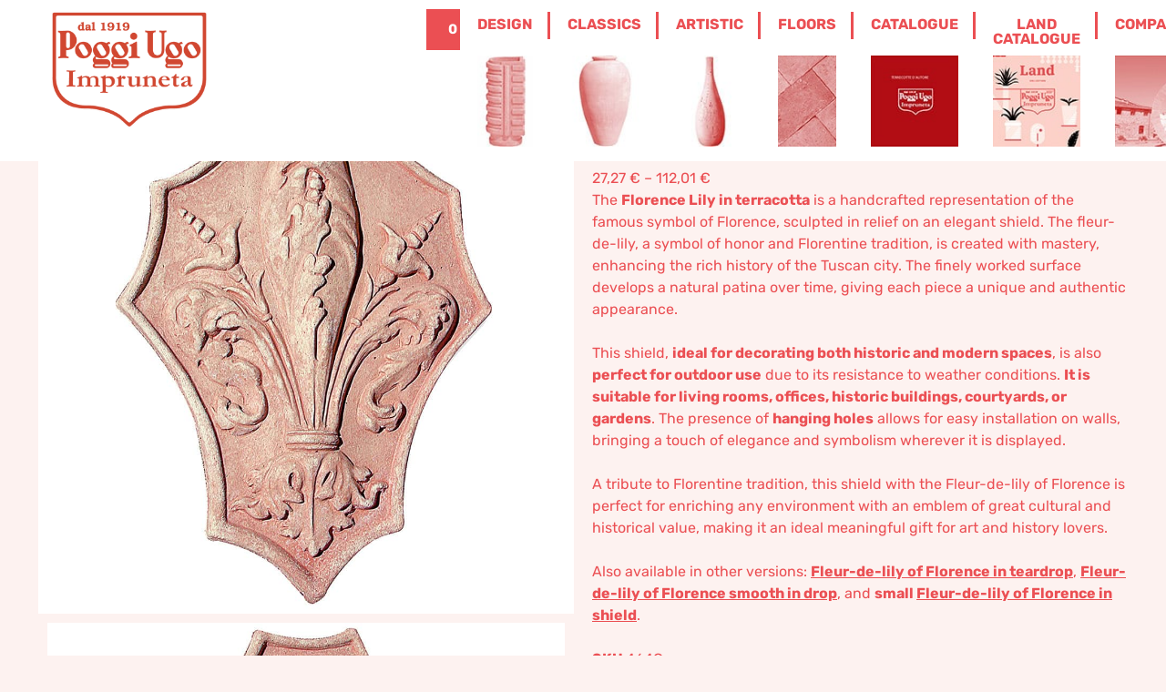

--- FILE ---
content_type: text/html; charset=UTF-8
request_url: https://poggiugo.it/en/shop/classics/wall-panels/florence-lilium/
body_size: 41939
content:
<!doctype html>
<html lang="en-US">
<head>
	<meta charset="UTF-8">
	<meta name="viewport" content="width=device-width, initial-scale=1">
	<link rel="profile" href="https://gmpg.org/xfn/11">
	<!-- Google tag (gtag.js) --> 
	<!-- Optimized with WP Meteor v3.4.16 - https://wordpress.org/plugins/wp-meteor/ --><script data-wpmeteor-nooptimize="true" >var _wpmeteor={"gdpr":true,"rdelay":1000,"preload":true,"elementor-animations":true,"elementor-pp":true,"v":"3.4.16","rest_url":"https:\/\/poggiugo.it\/en\/wp-json\/"};(()=>{try{new MutationObserver(function(){}),new Promise(function(){}),Object.assign({},{}),document.fonts.ready.then(function(){})}catch{s="wpmeteordisable=1",i=document.location.href,i.match(/[?&]wpmeteordisable/)||(o="",i.indexOf("?")==-1?i.indexOf("#")==-1?o=i+"?"+s:o=i.replace("#","?"+s+"#"):i.indexOf("#")==-1?o=i+"&"+s:o=i.replace("#","&"+s+"#"),document.location.href=o)}var s,i,o;})();

</script><script data-wpmeteor-nooptimize="true" >(()=>{var v="addEventListener",ue="removeEventListener",p="getAttribute",L="setAttribute",pe="removeAttribute",N="hasAttribute",St="querySelector",F=St+"All",U="appendChild",Q="removeChild",fe="createElement",T="tagName",Ae="getOwnPropertyDescriptor",y="prototype",W="__lookupGetter__",Ee="__lookupSetter__",m="DOMContentLoaded",f="load",B="pageshow",me="error";var d=window,c=document,Te=c.documentElement;var $=console.error;var Ke=!0,X=class{constructor(){this.known=[]}init(){let t,n,s=(r,a)=>{if(Ke&&r&&r.fn&&!r.__wpmeteor){let o=function(i){return i===r?this:(c[v](m,l=>{i.call(c,r,l,"jQueryMock")}),this)};this.known.push([r,r.fn.ready,r.fn.init?.prototype?.ready]),r.fn.ready=o,r.fn.init?.prototype?.ready&&(r.fn.init.prototype.ready=o),r.__wpmeteor=!0}return r};window.jQuery||window.$,Object.defineProperty(window,"jQuery",{get(){return t},set(r){t=s(r,"jQuery")},configurable:!0}),Object.defineProperty(window,"$",{get(){return n},set(r){n=s(r,"$")},configurable:!0})}unmock(){this.known.forEach(([t,n,s])=>{t.fn.ready=n,t.fn.init?.prototype?.ready&&s&&(t.fn.init.prototype.ready=s)}),Ke=!1}};var ge="fpo:first-interaction",he="fpo:replay-captured-events";var Je="fpo:element-loaded",Se="fpo:images-loaded",M="fpo:the-end";var Z="click",V=window,Qe=V.addEventListener.bind(V),Xe=V.removeEventListener.bind(V),Ge="removeAttribute",ve="getAttribute",Gt="setAttribute",Ne=["touchstart","touchmove","touchend","touchcancel","keydown","wheel"],Ze=["mouseover","mouseout",Z],Nt=["touchstart","touchend","touchcancel","mouseover","mouseout",Z],R="data-wpmeteor-";var Ue="dispatchEvent",je=e=>{let t=new MouseEvent(Z,{view:e.view,bubbles:!0,cancelable:!0});return Object.defineProperty(t,"target",{writable:!1,value:e.target}),t},Be=class{static capture(){let t=!1,[,n,s]=`${window.Promise}`.split(/[\s[(){]+/s);if(V["__"+s+n])return;let r=[],a=o=>{if(o.target&&Ue in o.target){if(!o.isTrusted)return;if(o.cancelable&&!Ne.includes(o.type))try{o.preventDefault()}catch{}o.stopImmediatePropagation(),o.type===Z?r.push(je(o)):Nt.includes(o.type)&&r.push(o),o.target[Gt](R+o.type,!0),t||(t=!0,V[Ue](new CustomEvent(ge)))}};V.addEventListener(he,()=>{Ze.forEach(l=>Xe(l,a,{passive:!1,capture:!0})),Ne.forEach(l=>Xe(l,a,{passive:!0,capture:!0}));let o;for(;o=r.shift();){var i=o.target;i[ve](R+"touchstart")&&i[ve](R+"touchend")&&!i[ve](R+Z)?(i[ve](R+"touchmove")||r.push(je(o)),i[Ge](R+"touchstart"),i[Ge](R+"touchend")):i[Ge](R+o.type),i[Ue](o)}}),Ze.forEach(o=>Qe(o,a,{passive:!1,capture:!0})),Ne.forEach(o=>Qe(o,a,{passive:!0,capture:!0}))}};var et=Be;var j=class{constructor(){this.l=[]}emit(t,n=null){this.l[t]&&this.l[t].forEach(s=>s(n))}on(t,n){this.l[t]||=[],this.l[t].push(n)}off(t,n){this.l[t]=(this.l[t]||[]).filter(s=>s!==n)}};var D=new j;var ye=c[fe]("span");ye[L]("id","elementor-device-mode");ye[L]("class","elementor-screen-only");var Ut=!1,tt=()=>(Ut||c.body[U](ye),getComputedStyle(ye,":after").content.replace(/"/g,""));var rt=e=>e[p]("class")||"",nt=(e,t)=>e[L]("class",t),st=()=>{d[v](f,function(){let e=tt(),t=Math.max(Te.clientWidth||0,d.innerWidth||0),n=Math.max(Te.clientHeight||0,d.innerHeight||0),s=["_animation_"+e,"animation_"+e,"_animation","_animation","animation"];Array.from(c[F](".elementor-invisible")).forEach(r=>{let a=r.getBoundingClientRect();if(a.top+d.scrollY<=n&&a.left+d.scrollX<t)try{let i=JSON.parse(r[p]("data-settings"));if(i.trigger_source)return;let l=i._animation_delay||i.animation_delay||0,u,E;for(var o=0;o<s.length;o++)if(i[s[o]]){E=s[o],u=i[E];break}if(u){let q=rt(r),J=u==="none"?q:q+" animated "+u,At=setTimeout(()=>{nt(r,J.replace(/\belementor-invisible\b/,"")),s.forEach(Tt=>delete i[Tt]),r[L]("data-settings",JSON.stringify(i))},l);D.on("fi",()=>{clearTimeout(At),nt(r,rt(r).replace(new RegExp("\b"+u+"\b"),""))})}}catch(i){console.error(i)}})})};var ot="data-in-mega_smartmenus",it=()=>{let e=c[fe]("div");e.innerHTML='<span class="sub-arrow --wp-meteor"><i class="fa" aria-hidden="true"></i></span>';let t=e.firstChild,n=s=>{let r=[];for(;s=s.previousElementSibling;)r.push(s);return r};c[v](m,function(){Array.from(c[F](".pp-advanced-menu ul")).forEach(s=>{if(s[p](ot))return;(s[p]("class")||"").match(/\bmega-menu\b/)&&s[F]("ul").forEach(o=>{o[L](ot,!0)});let r=n(s),a=r.filter(o=>o).filter(o=>o[T]==="A").pop();if(a||(a=r.map(o=>Array.from(o[F]("a"))).filter(o=>o).flat().pop()),a){let o=t.cloneNode(!0);a[U](o),new MutationObserver(l=>{l.forEach(({addedNodes:u})=>{u.forEach(E=>{if(E.nodeType===1&&E[T]==="SPAN")try{a[Q](o)}catch{}})})}).observe(a,{childList:!0})}})})};var w="readystatechange",A="message";var Y="SCRIPT",g="data-wpmeteor-",b=Object.defineProperty,Ve=Object.defineProperties,P="javascript/blocked",Pe=/^\s*(application|text)\/javascript|module\s*$/i,mt="requestAnimationFrame",gt="requestIdleCallback",ie="setTimeout",Ie="__dynamic",I=d.constructor.name+"::",ce=c.constructor.name+"::",ht=function(e,t){t=t||d;for(var n=0;n<this.length;n++)e.call(t,this[n],n,this)};"NodeList"in d&&!NodeList[y].forEach&&(NodeList[y].forEach=ht);"HTMLCollection"in d&&!HTMLCollection[y].forEach&&(HTMLCollection[y].forEach=ht);_wpmeteor["elementor-animations"]&&st(),_wpmeteor["elementor-pp"]&&it();var _e=[],Le=[],ee=[],se=!1,k=[],h={},He=!1,Bt=0,H=c.visibilityState==="visible"?d[mt]:d[ie],vt=d[gt]||H;c[v]("visibilitychange",()=>{H=c.visibilityState==="visible"?d[mt]:d[ie],vt=d[gt]||H});var C=d[ie],De,z=["src","type"],x=Object,te="definePropert";x[te+"y"]=(e,t,n)=>{if(e===d&&["jQuery","onload"].indexOf(t)>=0||(e===c||e===c.body)&&["readyState","write","writeln","on"+w].indexOf(t)>=0)return["on"+w,"on"+f].indexOf(t)&&n.set&&(h["on"+w]=h["on"+w]||[],h["on"+w].push(n.set)),e;if(e instanceof HTMLScriptElement&&z.indexOf(t)>=0){if(!e[t+"__def"]){let s=x[Ae](e,t);b(e,t,{set(r){return e[t+"__set"]?e[t+"__set"].call(e,r):s.set.call(e,r)},get(){return e[t+"__get"]?e[t+"__get"].call(e):s.get.call(e)}}),e[t+"__def"]=!0}return n.get&&(e[t+"__get"]=n.get),n.set&&(e[t+"__set"]=n.set),e}return b(e,t,n)};x[te+"ies"]=(e,t)=>{for(let n in t)x[te+"y"](e,n,t[n]);for(let n of x.getOwnPropertySymbols(t))x[te+"y"](e,n,t[n]);return e};var qe=EventTarget[y][v],yt=EventTarget[y][ue],ae=qe.bind(c),Ct=yt.bind(c),G=qe.bind(d),_t=yt.bind(d),Lt=Document[y].createElement,le=Lt.bind(c),de=c.__proto__[W]("readyState").bind(c),ct="loading";b(c,"readyState",{get(){return ct},set(e){return ct=e}});var at=e=>k.filter(([t,,n],s)=>{if(!(e.indexOf(t.type)<0)){n||(n=t.target);try{let r=n.constructor.name+"::"+t.type;for(let a=0;a<h[r].length;a++)if(h[r][a]){let o=r+"::"+s+"::"+a;if(!xe[o])return!0}}catch{}}}).length,oe,xe={},K=e=>{k.forEach(([t,n,s],r)=>{if(!(e.indexOf(t.type)<0)){s||(s=t.target);try{let a=s.constructor.name+"::"+t.type;if((h[a]||[]).length)for(let o=0;o<h[a].length;o++){let i=h[a][o];if(i){let l=a+"::"+r+"::"+o;if(!xe[l]){xe[l]=!0,c.readyState=n,oe=a;try{Bt++,!i[y]||i[y].constructor===i?i.bind(s)(t):i(t)}catch(u){$(u,i)}oe=null}}}}catch(a){$(a)}}})};ae(m,e=>{k.push([new e.constructor(m,e),de(),c])});ae(w,e=>{k.push([new e.constructor(w,e),de(),c])});G(m,e=>{k.push([new e.constructor(m,e),de(),d])});G(f,e=>{He=!0,k.push([new e.constructor(f,e),de(),d]),O||K([m,w,A,f,B])});G(B,e=>{k.push([new e.constructor(B,e),de(),d]),O||K([m,w,A,f,B])});var wt=e=>{k.push([e,c.readyState,d])},Ot=d[W]("onmessage"),Rt=d[Ee]("onmessage"),Pt=()=>{_t(A,wt),(h[I+"message"]||[]).forEach(e=>{G(A,e)}),b(d,"onmessage",{get:Ot,set:Rt})};G(A,wt);var Dt=new X;Dt.init();var Fe=()=>{!O&&!se&&(O=!0,c.readyState="loading",H($e),H(S)),He||G(f,()=>{Fe()})};G(ge,()=>{Fe()});D.on(Se,()=>{Fe()});_wpmeteor.rdelay>=0&&et.capture();var re=[-1],Ce=e=>{re=re.filter(t=>t!==e.target),re.length||C(D.emit.bind(D,M))};var O=!1,S=()=>{let e=_e.shift();if(e)e[p](g+"src")?e[N]("async")||e[Ie]?(e.isConnected&&(re.push(e),setTimeout(Ce,1e3,{target:e})),Oe(e,Ce),C(S)):Oe(e,C.bind(null,S)):(e.origtype==P&&Oe(e),C(S));else if(Le.length)_e.push(...Le),Le.length=0,C(S);else if(at([m,w,A]))K([m,w,A]),C(S);else if(He)if(at([f,B,A]))K([f,B,A]),C(S);else if(re.length>1)vt(S);else if(ee.length)_e.push(...ee),ee.length=0,C(S);else{if(d.RocketLazyLoadScripts)try{RocketLazyLoadScripts.run()}catch(t){$(t)}c.readyState="complete",Pt(),Dt.unmock(),O=!1,se=!0,d[ie](()=>Ce({target:-1}))}else O=!1},xt=e=>{let t=le(Y),n=e.attributes;for(var s=n.length-1;s>=0;s--)n[s].name.startsWith(g)||t[L](n[s].name,n[s].value);let r=e[p](g+"type");r?t.type=r:t.type="text/javascript",(e.textContent||"").match(/^\s*class RocketLazyLoadScripts/)?t.textContent=e.textContent.replace(/^\s*class\s*RocketLazyLoadScripts/,"window.RocketLazyLoadScripts=class").replace("RocketLazyLoadScripts.run();",""):t.textContent=e.textContent;for(let a of["onload","onerror","onreadystatechange"])e[a]&&(t[a]=e[a]);return t},Oe=(e,t)=>{let n=e[p](g+"src");if(n){let s=qe.bind(e);e.isConnected&&t&&(s(f,t),s(me,t)),e.origtype=e[p](g+"type")||"text/javascript",e.origsrc=n,(!e.isConnected||e[N]("nomodule")||e.type&&!Pe.test(e.type))&&t&&t(new Event(f,{target:e}))}else e.origtype===P?(e.origtype=e[p](g+"type")||"text/javascript",e[pe]("integrity"),e.textContent=e.textContent+`
`):t&&t(new Event(f,{target:e}))},We=(e,t)=>{let n=(h[e]||[]).indexOf(t);if(n>=0)return h[e][n]=void 0,!0},lt=(e,t,...n)=>{if("HTMLDocument::"+m==oe&&e===m&&!t.toString().match(/jQueryMock/)){D.on(M,c[v].bind(c,e,t,...n));return}if(t&&(e===m||e===w)){let s=ce+e;h[s]=h[s]||[],h[s].push(t),se&&K([e]);return}return ae(e,t,...n)},dt=(e,t,...n)=>{if(e===m){let s=ce+e;We(s,t)}return Ct(e,t,...n)};Ve(c,{[v]:{get(){return lt},set(){return lt}},[ue]:{get(){return dt},set(){return dt}}});var ne=c.createDocumentFragment(),$e=()=>{ne.hasChildNodes()&&(c.head[U](ne),ne=c.createDocumentFragment())},ut={},we=e=>{if(e)try{let t=new URL(e,c.location.href),n=t.origin;if(n&&!ut[n]&&c.location.host!==t.host){let s=le("link");s.rel="preconnect",s.href=n,ne[U](s),ut[n]=!0,O&&H($e)}}catch{}},be={},kt=(e,t,n,s)=>{let r=le("link");r.rel=t?"modulepre"+f:"pre"+f,r.as="script",n&&r[L]("crossorigin",n),s&&r[L]("integrity",s);try{e=new URL(e,c.location.href).href}catch{}r.href=e,ne[U](r),be[e]=!0,O&&H($e)},ke=function(...e){let t=le(...e);if(!e||e[0].toUpperCase()!==Y||!O)return t;let n=t[L].bind(t),s=t[p].bind(t),r=t[pe].bind(t),a=t[N].bind(t),o=t[W]("attributes").bind(t);return z.forEach(i=>{let l=t[W](i).bind(t),u=t[Ee](i).bind(t);x[te+"y"](t,i,{set(E){return i==="type"&&E&&!Pe.test(E)?n(i,E):((i==="src"&&E||i==="type"&&E&&t.origsrc)&&n("type",P),E?n(g+i,E):r(g+i))},get(){let E=t[p](g+i);if(i==="src")try{return new URL(E,c.location.href).href}catch{}return E}}),b(t,"orig"+i,{set(E){return u(E)},get(){return l()}})}),t[L]=function(i,l){if(z.includes(i))return i==="type"&&l&&!Pe.test(l)?n(i,l):((i==="src"&&l||i==="type"&&l&&t.origsrc)&&n("type",P),l?n(g+i,l):r(g+i));n(i,l)},t[p]=function(i){let l=z.indexOf(i)>=0?s(g+i):s(i);if(i==="src")try{return new URL(l,c.location.href).href}catch{}return l},t[N]=function(i){return z.indexOf(i)>=0?a(g+i):a(i)},b(t,"attributes",{get(){return[...o()].filter(l=>l.name!=="type").map(l=>({name:l.name.match(new RegExp(g))?l.name.replace(g,""):l.name,value:l.value}))}}),t[Ie]=!0,t};Object.defineProperty(Document[y],"createElement",{set(e){e!==ke&&(De=e)},get(){return De||ke}});var Re=new Set,ze=new MutationObserver(e=>{e.forEach(({removedNodes:t,addedNodes:n,target:s})=>{t.forEach(r=>{r.nodeType===1&&Y===r[T]&&"origtype"in r&&Re.delete(r)}),n.forEach(r=>{if(r.nodeType===1)if(Y===r[T]){if("origtype"in r){if(r.origtype!==P)return}else if(r[p]("type")!==P)return;"origtype"in r||z.forEach(o=>{let i=r[W](o).bind(r),l=r[Ee](o).bind(r);b(r,"orig"+o,{set(u){return l(u)},get(){return i()}})});let a=r[p](g+"src");if(Re.has(r)&&$("Inserted twice",r),r.parentNode){Re.add(r);let o=r[p](g+"type");(a||"").match(/\/gtm.js\?/)||r[N]("async")||r[Ie]?(ee.push(r),we(a)):r[N]("defer")||o==="module"?(Le.push(r),we(a)):(a&&!r[N]("nomodule")&&!be[a]&&kt(a,o==="module",r[N]("crossorigin")&&r[p]("crossorigin"),r[p]("integrity")),_e.push(r))}else r[v](f,o=>o.target.parentNode[Q](o.target)),r[v](me,o=>o.target.parentNode[Q](o.target)),s[U](r)}else r[T]==="LINK"&&r[p]("as")==="script"&&(be[r[p]("href")]=!0)})})}),bt={childList:!0,subtree:!0};ze.observe(c.documentElement,bt);var Mt=HTMLElement[y].attachShadow;HTMLElement[y].attachShadow=function(e){let t=Mt.call(this,e);return e.mode==="open"&&ze.observe(t,bt),t};(()=>{let e=x[Ae](HTMLIFrameElement[y],"src");b(HTMLIFrameElement[y],"src",{get(){return this.dataset.fpoSrc?this.dataset.fpoSrc:e.get.call(this)},set(t){delete this.dataset.fpoSrc,e.set.call(this,t)}})})();D.on(M,()=>{(!De||De===ke)&&(Document[y].createElement=Lt,ze.disconnect()),dispatchEvent(new CustomEvent(he)),dispatchEvent(new CustomEvent(M))});var Me=e=>{let t,n;!c.currentScript||!c.currentScript.parentNode?(t=c.body,n=t.lastChild):(n=c.currentScript,t=n.parentNode);try{let s=le("div");s.innerHTML=e,Array.from(s.childNodes).forEach(r=>{r.nodeName===Y?t.insertBefore(xt(r),n):t.insertBefore(r,n)})}catch(s){$(s)}},pt=e=>Me(e+`
`);Ve(c,{write:{get(){return Me},set(e){return Me=e}},writeln:{get(){return pt},set(e){return pt=e}}});var ft=(e,t,...n)=>{if(I+m==oe&&e===m&&!t.toString().match(/jQueryMock/)){D.on(M,d[v].bind(d,e,t,...n));return}if(I+f==oe&&e===f){D.on(M,d[v].bind(d,e,t,...n));return}if(t&&(e===f||e===B||e===m||e===A&&!se)){let s=e===m?ce+e:I+e;h[s]=h[s]||[],h[s].push(t),se&&K([e]);return}return G(e,t,...n)},Et=(e,t,...n)=>{if(e===f||e===m||e===B){let s=e===m?ce+e:I+e;We(s,t)}return _t(e,t,...n)};Ve(d,{[v]:{get(){return ft},set(){return ft}},[ue]:{get(){return Et},set(){return Et}}});var Ye=e=>{let t;return{get(){return t},set(n){return t&&We(e,n),h[e]=h[e]||[],h[e].push(n),t=n}}};G(Je,e=>{let{target:t,event:n}=e.detail,s=t===d?c.body:t,r=s[p](g+"on"+n.type);s[pe](g+"on"+n.type);try{let a=new Function("event",r);t===d?d[v](f,a.bind(t,n)):a.call(t,n)}catch(a){console.err(a)}});{let e=Ye(I+f);b(d,"onload",e),ae(m,()=>{b(c.body,"onload",e)})}b(c,"onreadystatechange",Ye(ce+w));b(d,"onmessage",Ye(I+A));(()=>{let e=d.innerHeight,t=d.innerWidth,n=r=>{let o={"4g":1250,"3g":2500,"2g":2500}[(navigator.connection||{}).effectiveType]||0,i=r.getBoundingClientRect(),l={top:-1*e-o,left:-1*t-o,bottom:e+o,right:t+o};return!(i.left>=l.right||i.right<=l.left||i.top>=l.bottom||i.bottom<=l.top)},s=(r=!0)=>{let a=1,o=-1,i={},l=()=>{o++,--a||d[ie](D.emit.bind(D,Se),_wpmeteor.rdelay)};Array.from(c.getElementsByTagName("*")).forEach(u=>{let E,q,J;if(u[T]==="IMG"){let _=u.currentSrc||u.src;_&&!i[_]&&!_.match(/^data:/i)&&((u.loading||"").toLowerCase()!=="lazy"||n(u))&&(E=_)}else if(u[T]===Y)we(u[p](g+"src"));else if(u[T]==="LINK"&&u[p]("as")==="script"&&["pre"+f,"modulepre"+f].indexOf(u[p]("rel"))>=0)be[u[p]("href")]=!0;else if((q=d.getComputedStyle(u))&&(J=(q.backgroundImage||"").match(/^url\s*\((.*?)\)/i))&&(J||[]).length){let _=J[0].slice(4,-1).replace(/"/g,"");!i[_]&&!_.match(/^data:/i)&&(E=_)}if(E){i[E]=!0;let _=new Image;r&&(a++,_[v](f,l),_[v](me,l)),_.src=E}}),c.fonts.ready.then(()=>{l()})};_wpmeteor.rdelay===0?ae(m,s):G(f,s)})();})();
//1.0.42

</script><script  type="javascript/blocked" data-wpmeteor-type="text/javascript"  async data-wpmeteor-src="https://www.googletagmanager.com/gtag/js?id=G-VK7S3KJT07"></script>
	<script  type="javascript/blocked" data-wpmeteor-type="text/javascript" > window.dataLayer = window.dataLayer || []; function gtag(){dataLayer.push(arguments);} gtag('js', new Date()); gtag('config', 'G-VK7S3KJT07'); </script>
	<meta name='robots' content='index, follow, max-image-preview:large, max-snippet:-1, max-video-preview:-1' />
	<style>img:is([sizes="auto" i], [sizes^="auto," i]) { contain-intrinsic-size: 3000px 1500px }</style>
	
	<!-- This site is optimized with the Yoast SEO plugin v26.7 - https://yoast.com/wordpress/plugins/seo/ -->
	<title>Florence Lily Impruneta Terracotta - Poggi Ugo - Terracotta Impruneta</title>
	<meta name="description" content="Decorative panel with the Fleur-de-lily of Florence, equipped with holes for hanging. The panel is shield-shaped, featuring high-relief modeling." />
	<link rel="canonical" href="https://poggiugo.it/en/shop/classics/wall-panels/florence-lilium/" />
	<meta property="og:locale" content="en_US" />
	<meta property="og:type" content="article" />
	<meta property="og:title" content="Florence Lily Impruneta Terracotta - Poggi Ugo - Terracotta Impruneta" />
	<meta property="og:description" content="Decorative panel with the Fleur-de-lily of Florence, equipped with holes for hanging. The panel is shield-shaped, featuring high-relief modeling." />
	<meta property="og:url" content="https://poggiugo.it/en/shop/classics/wall-panels/florence-lilium/" />
	<meta property="og:site_name" content="Poggi Ugo - Terracotta Impruneta" />
	<meta property="article:publisher" content="https://www.facebook.com/PoggiUgoTerrecotte" />
	<meta property="article:modified_time" content="2025-03-15T17:00:24+00:00" />
	<meta property="og:image" content="https://poggiugo.it/wp-content/uploads/2018/05/464G-Giglio-di-Firenze-in-Scudo.jpg" />
	<meta property="og:image:width" content="1000" />
	<meta property="og:image:height" content="1000" />
	<meta property="og:image:type" content="image/jpeg" />
	<meta name="twitter:card" content="summary_large_image" />
	<meta name="twitter:label1" content="Est. reading time" />
	<meta name="twitter:data1" content="1 minute" />
	<script type="application/ld+json" class="yoast-schema-graph">{"@context":"https://schema.org","@graph":[{"@type":"WebPage","@id":"https://poggiugo.it/en/shop/classics/wall-panels/florence-lilium/","url":"https://poggiugo.it/en/shop/classics/wall-panels/florence-lilium/","name":"Florence Lily Impruneta Terracotta - Poggi Ugo - Terracotta Impruneta","isPartOf":{"@id":"https://poggiugo.it/en/#website"},"primaryImageOfPage":{"@id":"https://poggiugo.it/en/shop/classics/wall-panels/florence-lilium/#primaryimage"},"image":{"@id":"https://poggiugo.it/en/shop/classics/wall-panels/florence-lilium/#primaryimage"},"thumbnailUrl":"https://poggiugo.it/wp-content/uploads/2018/05/464G-Giglio-di-Firenze-in-Scudo.jpg","datePublished":"2018-05-25T09:30:12+00:00","dateModified":"2025-03-15T17:00:24+00:00","description":"Decorative panel with the Fleur-de-lily of Florence, equipped with holes for hanging. The panel is shield-shaped, featuring high-relief modeling.","breadcrumb":{"@id":"https://poggiugo.it/en/shop/classics/wall-panels/florence-lilium/#breadcrumb"},"inLanguage":"en-US","potentialAction":[{"@type":"ReadAction","target":["https://poggiugo.it/en/shop/classics/wall-panels/florence-lilium/"]}]},{"@type":"ImageObject","inLanguage":"en-US","@id":"https://poggiugo.it/en/shop/classics/wall-panels/florence-lilium/#primaryimage","url":"https://poggiugo.it/wp-content/uploads/2018/05/464G-Giglio-di-Firenze-in-Scudo.jpg","contentUrl":"https://poggiugo.it/wp-content/uploads/2018/05/464G-Giglio-di-Firenze-in-Scudo.jpg","width":1000,"height":1000,"caption":"Shield with the Fleur-de-lily of Florence in relief, perfect for decorating both historical and modern environments, including outdoor spaces. Comes with hanging holes for easy installation."},{"@type":"BreadcrumbList","@id":"https://poggiugo.it/en/shop/classics/wall-panels/florence-lilium/#breadcrumb","itemListElement":[{"@type":"ListItem","position":1,"name":"Home","item":"https://poggiugo.it/en/"},{"@type":"ListItem","position":2,"name":"Shop","item":"https://poggiugo.it/en/shop-2/"},{"@type":"ListItem","position":3,"name":"Classics","item":"https://poggiugo.it/en/product-category/classics/"},{"@type":"ListItem","position":4,"name":"Wall panels","item":"https://poggiugo.it/en/product-category/classics/wall-panels/"},{"@type":"ListItem","position":5,"name":"Florence Lily Impruneta Terracotta"}]},{"@type":"WebSite","@id":"https://poggiugo.it/en/#website","url":"https://poggiugo.it/en/","name":"Poggi Ugo - Terracotta Impruneta","description":"Terrecotte, Vasi e Arredo in cotto tradizionale e contemporaneo di Impruneta","publisher":{"@id":"https://poggiugo.it/en/#organization"},"potentialAction":[{"@type":"SearchAction","target":{"@type":"EntryPoint","urlTemplate":"https://poggiugo.it/en/?s={search_term_string}"},"query-input":{"@type":"PropertyValueSpecification","valueRequired":true,"valueName":"search_term_string"}}],"inLanguage":"en-US"},{"@type":"Organization","@id":"https://poggiugo.it/en/#organization","name":"Poggi Ugo terrecotte di Impruneta","url":"https://poggiugo.it/en/","logo":{"@type":"ImageObject","inLanguage":"en-US","@id":"https://poggiugo.it/en/#/schema/logo/image/","url":"https://poggiugo.it/wp-content/uploads/2025/06/logo-scudo-bordo-bianco.png","contentUrl":"https://poggiugo.it/wp-content/uploads/2025/06/logo-scudo-bordo-bianco.png","width":2560,"height":1707,"caption":"Poggi Ugo terrecotte di Impruneta"},"image":{"@id":"https://poggiugo.it/en/#/schema/logo/image/"},"sameAs":["https://www.facebook.com/PoggiUgoTerrecotte","https://www.instagram.com/poggiugoterrecotte/","https://www.linkedin.com/company/poggi-ugo-terrecotte-s-r-l/?viewAsMember=true"]}]}</script>
	<!-- / Yoast SEO plugin. -->



<link rel="alternate" type="application/rss+xml" title="Poggi Ugo - Terracotta Impruneta &raquo; Feed" href="https://poggiugo.it/en/feed/" />
<link rel='stylesheet' id='pt-cv-public-style-css' href='https://poggiugo.it/wp-content/plugins/content-views-query-and-display-post-page/public/assets/css/cv.css?ver=4.2.1' media='all' />
<link rel='stylesheet' id='pt-cv-public-pro-style-css' href='https://poggiugo.it/wp-content/plugins/pt-content-views-pro/public/assets/css/cvpro.min.css?ver=7.2.2' media='all' />
<link rel='stylesheet' id='easy-autocomplete-css' href='https://poggiugo.it/wp-content/plugins/woocommerce-products-filter/js/easy-autocomplete/easy-autocomplete.min.css?ver=3.3.6.6' media='all' />
<link rel='stylesheet' id='easy-autocomplete-theme-css' href='https://poggiugo.it/wp-content/plugins/woocommerce-products-filter/js/easy-autocomplete/easy-autocomplete.themes.min.css?ver=3.3.6.6' media='all' />
<link rel='stylesheet' id='flatpickr-min-css' href='https://poggiugo.it/wp-content/plugins/e-addons-pro-form-extended/modules/extended/assets/lib/flatpickr/dist/flatpickr.min.css?ver=4.1.4' media='all' />
<style id='wp-emoji-styles-inline-css'>

	img.wp-smiley, img.emoji {
		display: inline !important;
		border: none !important;
		box-shadow: none !important;
		height: 1em !important;
		width: 1em !important;
		margin: 0 0.07em !important;
		vertical-align: -0.1em !important;
		background: none !important;
		padding: 0 !important;
	}
</style>
<link rel='stylesheet' id='wp-block-library-css' href='https://poggiugo.it/wp-includes/css/dist/block-library/style.min.css?ver=6.7.4' media='all' />
<style id='global-styles-inline-css'>
:root{--wp--preset--aspect-ratio--square: 1;--wp--preset--aspect-ratio--4-3: 4/3;--wp--preset--aspect-ratio--3-4: 3/4;--wp--preset--aspect-ratio--3-2: 3/2;--wp--preset--aspect-ratio--2-3: 2/3;--wp--preset--aspect-ratio--16-9: 16/9;--wp--preset--aspect-ratio--9-16: 9/16;--wp--preset--color--black: #000000;--wp--preset--color--cyan-bluish-gray: #abb8c3;--wp--preset--color--white: #ffffff;--wp--preset--color--pale-pink: #f78da7;--wp--preset--color--vivid-red: #cf2e2e;--wp--preset--color--luminous-vivid-orange: #ff6900;--wp--preset--color--luminous-vivid-amber: #fcb900;--wp--preset--color--light-green-cyan: #7bdcb5;--wp--preset--color--vivid-green-cyan: #00d084;--wp--preset--color--pale-cyan-blue: #8ed1fc;--wp--preset--color--vivid-cyan-blue: #0693e3;--wp--preset--color--vivid-purple: #9b51e0;--wp--preset--gradient--vivid-cyan-blue-to-vivid-purple: linear-gradient(135deg,rgba(6,147,227,1) 0%,rgb(155,81,224) 100%);--wp--preset--gradient--light-green-cyan-to-vivid-green-cyan: linear-gradient(135deg,rgb(122,220,180) 0%,rgb(0,208,130) 100%);--wp--preset--gradient--luminous-vivid-amber-to-luminous-vivid-orange: linear-gradient(135deg,rgba(252,185,0,1) 0%,rgba(255,105,0,1) 100%);--wp--preset--gradient--luminous-vivid-orange-to-vivid-red: linear-gradient(135deg,rgba(255,105,0,1) 0%,rgb(207,46,46) 100%);--wp--preset--gradient--very-light-gray-to-cyan-bluish-gray: linear-gradient(135deg,rgb(238,238,238) 0%,rgb(169,184,195) 100%);--wp--preset--gradient--cool-to-warm-spectrum: linear-gradient(135deg,rgb(74,234,220) 0%,rgb(151,120,209) 20%,rgb(207,42,186) 40%,rgb(238,44,130) 60%,rgb(251,105,98) 80%,rgb(254,248,76) 100%);--wp--preset--gradient--blush-light-purple: linear-gradient(135deg,rgb(255,206,236) 0%,rgb(152,150,240) 100%);--wp--preset--gradient--blush-bordeaux: linear-gradient(135deg,rgb(254,205,165) 0%,rgb(254,45,45) 50%,rgb(107,0,62) 100%);--wp--preset--gradient--luminous-dusk: linear-gradient(135deg,rgb(255,203,112) 0%,rgb(199,81,192) 50%,rgb(65,88,208) 100%);--wp--preset--gradient--pale-ocean: linear-gradient(135deg,rgb(255,245,203) 0%,rgb(182,227,212) 50%,rgb(51,167,181) 100%);--wp--preset--gradient--electric-grass: linear-gradient(135deg,rgb(202,248,128) 0%,rgb(113,206,126) 100%);--wp--preset--gradient--midnight: linear-gradient(135deg,rgb(2,3,129) 0%,rgb(40,116,252) 100%);--wp--preset--font-size--small: 13px;--wp--preset--font-size--medium: 20px;--wp--preset--font-size--large: 36px;--wp--preset--font-size--x-large: 42px;--wp--preset--font-family--inter: "Inter", sans-serif;--wp--preset--font-family--cardo: Cardo;--wp--preset--spacing--20: 0.44rem;--wp--preset--spacing--30: 0.67rem;--wp--preset--spacing--40: 1rem;--wp--preset--spacing--50: 1.5rem;--wp--preset--spacing--60: 2.25rem;--wp--preset--spacing--70: 3.38rem;--wp--preset--spacing--80: 5.06rem;--wp--preset--shadow--natural: 6px 6px 9px rgba(0, 0, 0, 0.2);--wp--preset--shadow--deep: 12px 12px 50px rgba(0, 0, 0, 0.4);--wp--preset--shadow--sharp: 6px 6px 0px rgba(0, 0, 0, 0.2);--wp--preset--shadow--outlined: 6px 6px 0px -3px rgba(255, 255, 255, 1), 6px 6px rgba(0, 0, 0, 1);--wp--preset--shadow--crisp: 6px 6px 0px rgba(0, 0, 0, 1);}:root { --wp--style--global--content-size: 800px;--wp--style--global--wide-size: 1200px; }:where(body) { margin: 0; }.wp-site-blocks > .alignleft { float: left; margin-right: 2em; }.wp-site-blocks > .alignright { float: right; margin-left: 2em; }.wp-site-blocks > .aligncenter { justify-content: center; margin-left: auto; margin-right: auto; }:where(.wp-site-blocks) > * { margin-block-start: 24px; margin-block-end: 0; }:where(.wp-site-blocks) > :first-child { margin-block-start: 0; }:where(.wp-site-blocks) > :last-child { margin-block-end: 0; }:root { --wp--style--block-gap: 24px; }:root :where(.is-layout-flow) > :first-child{margin-block-start: 0;}:root :where(.is-layout-flow) > :last-child{margin-block-end: 0;}:root :where(.is-layout-flow) > *{margin-block-start: 24px;margin-block-end: 0;}:root :where(.is-layout-constrained) > :first-child{margin-block-start: 0;}:root :where(.is-layout-constrained) > :last-child{margin-block-end: 0;}:root :where(.is-layout-constrained) > *{margin-block-start: 24px;margin-block-end: 0;}:root :where(.is-layout-flex){gap: 24px;}:root :where(.is-layout-grid){gap: 24px;}.is-layout-flow > .alignleft{float: left;margin-inline-start: 0;margin-inline-end: 2em;}.is-layout-flow > .alignright{float: right;margin-inline-start: 2em;margin-inline-end: 0;}.is-layout-flow > .aligncenter{margin-left: auto !important;margin-right: auto !important;}.is-layout-constrained > .alignleft{float: left;margin-inline-start: 0;margin-inline-end: 2em;}.is-layout-constrained > .alignright{float: right;margin-inline-start: 2em;margin-inline-end: 0;}.is-layout-constrained > .aligncenter{margin-left: auto !important;margin-right: auto !important;}.is-layout-constrained > :where(:not(.alignleft):not(.alignright):not(.alignfull)){max-width: var(--wp--style--global--content-size);margin-left: auto !important;margin-right: auto !important;}.is-layout-constrained > .alignwide{max-width: var(--wp--style--global--wide-size);}body .is-layout-flex{display: flex;}.is-layout-flex{flex-wrap: wrap;align-items: center;}.is-layout-flex > :is(*, div){margin: 0;}body .is-layout-grid{display: grid;}.is-layout-grid > :is(*, div){margin: 0;}body{padding-top: 0px;padding-right: 0px;padding-bottom: 0px;padding-left: 0px;}a:where(:not(.wp-element-button)){text-decoration: underline;}:root :where(.wp-element-button, .wp-block-button__link){background-color: #32373c;border-width: 0;color: #fff;font-family: inherit;font-size: inherit;line-height: inherit;padding: calc(0.667em + 2px) calc(1.333em + 2px);text-decoration: none;}.has-black-color{color: var(--wp--preset--color--black) !important;}.has-cyan-bluish-gray-color{color: var(--wp--preset--color--cyan-bluish-gray) !important;}.has-white-color{color: var(--wp--preset--color--white) !important;}.has-pale-pink-color{color: var(--wp--preset--color--pale-pink) !important;}.has-vivid-red-color{color: var(--wp--preset--color--vivid-red) !important;}.has-luminous-vivid-orange-color{color: var(--wp--preset--color--luminous-vivid-orange) !important;}.has-luminous-vivid-amber-color{color: var(--wp--preset--color--luminous-vivid-amber) !important;}.has-light-green-cyan-color{color: var(--wp--preset--color--light-green-cyan) !important;}.has-vivid-green-cyan-color{color: var(--wp--preset--color--vivid-green-cyan) !important;}.has-pale-cyan-blue-color{color: var(--wp--preset--color--pale-cyan-blue) !important;}.has-vivid-cyan-blue-color{color: var(--wp--preset--color--vivid-cyan-blue) !important;}.has-vivid-purple-color{color: var(--wp--preset--color--vivid-purple) !important;}.has-black-background-color{background-color: var(--wp--preset--color--black) !important;}.has-cyan-bluish-gray-background-color{background-color: var(--wp--preset--color--cyan-bluish-gray) !important;}.has-white-background-color{background-color: var(--wp--preset--color--white) !important;}.has-pale-pink-background-color{background-color: var(--wp--preset--color--pale-pink) !important;}.has-vivid-red-background-color{background-color: var(--wp--preset--color--vivid-red) !important;}.has-luminous-vivid-orange-background-color{background-color: var(--wp--preset--color--luminous-vivid-orange) !important;}.has-luminous-vivid-amber-background-color{background-color: var(--wp--preset--color--luminous-vivid-amber) !important;}.has-light-green-cyan-background-color{background-color: var(--wp--preset--color--light-green-cyan) !important;}.has-vivid-green-cyan-background-color{background-color: var(--wp--preset--color--vivid-green-cyan) !important;}.has-pale-cyan-blue-background-color{background-color: var(--wp--preset--color--pale-cyan-blue) !important;}.has-vivid-cyan-blue-background-color{background-color: var(--wp--preset--color--vivid-cyan-blue) !important;}.has-vivid-purple-background-color{background-color: var(--wp--preset--color--vivid-purple) !important;}.has-black-border-color{border-color: var(--wp--preset--color--black) !important;}.has-cyan-bluish-gray-border-color{border-color: var(--wp--preset--color--cyan-bluish-gray) !important;}.has-white-border-color{border-color: var(--wp--preset--color--white) !important;}.has-pale-pink-border-color{border-color: var(--wp--preset--color--pale-pink) !important;}.has-vivid-red-border-color{border-color: var(--wp--preset--color--vivid-red) !important;}.has-luminous-vivid-orange-border-color{border-color: var(--wp--preset--color--luminous-vivid-orange) !important;}.has-luminous-vivid-amber-border-color{border-color: var(--wp--preset--color--luminous-vivid-amber) !important;}.has-light-green-cyan-border-color{border-color: var(--wp--preset--color--light-green-cyan) !important;}.has-vivid-green-cyan-border-color{border-color: var(--wp--preset--color--vivid-green-cyan) !important;}.has-pale-cyan-blue-border-color{border-color: var(--wp--preset--color--pale-cyan-blue) !important;}.has-vivid-cyan-blue-border-color{border-color: var(--wp--preset--color--vivid-cyan-blue) !important;}.has-vivid-purple-border-color{border-color: var(--wp--preset--color--vivid-purple) !important;}.has-vivid-cyan-blue-to-vivid-purple-gradient-background{background: var(--wp--preset--gradient--vivid-cyan-blue-to-vivid-purple) !important;}.has-light-green-cyan-to-vivid-green-cyan-gradient-background{background: var(--wp--preset--gradient--light-green-cyan-to-vivid-green-cyan) !important;}.has-luminous-vivid-amber-to-luminous-vivid-orange-gradient-background{background: var(--wp--preset--gradient--luminous-vivid-amber-to-luminous-vivid-orange) !important;}.has-luminous-vivid-orange-to-vivid-red-gradient-background{background: var(--wp--preset--gradient--luminous-vivid-orange-to-vivid-red) !important;}.has-very-light-gray-to-cyan-bluish-gray-gradient-background{background: var(--wp--preset--gradient--very-light-gray-to-cyan-bluish-gray) !important;}.has-cool-to-warm-spectrum-gradient-background{background: var(--wp--preset--gradient--cool-to-warm-spectrum) !important;}.has-blush-light-purple-gradient-background{background: var(--wp--preset--gradient--blush-light-purple) !important;}.has-blush-bordeaux-gradient-background{background: var(--wp--preset--gradient--blush-bordeaux) !important;}.has-luminous-dusk-gradient-background{background: var(--wp--preset--gradient--luminous-dusk) !important;}.has-pale-ocean-gradient-background{background: var(--wp--preset--gradient--pale-ocean) !important;}.has-electric-grass-gradient-background{background: var(--wp--preset--gradient--electric-grass) !important;}.has-midnight-gradient-background{background: var(--wp--preset--gradient--midnight) !important;}.has-small-font-size{font-size: var(--wp--preset--font-size--small) !important;}.has-medium-font-size{font-size: var(--wp--preset--font-size--medium) !important;}.has-large-font-size{font-size: var(--wp--preset--font-size--large) !important;}.has-x-large-font-size{font-size: var(--wp--preset--font-size--x-large) !important;}.has-inter-font-family{font-family: var(--wp--preset--font-family--inter) !important;}.has-cardo-font-family{font-family: var(--wp--preset--font-family--cardo) !important;}
:root :where(.wp-block-pullquote){font-size: 1.5em;line-height: 1.6;}
</style>
<link rel='stylesheet' id='woof-css' href='https://poggiugo.it/wp-content/plugins/woocommerce-products-filter/css/front.css?ver=3.3.6.6' media='all' />
<style id='woof-inline-css'>

.woof_products_top_panel li span, .woof_products_top_panel2 li span{background: url(https://poggiugo.it/wp-content/plugins/woocommerce-products-filter/img/delete.png);background-size: 14px 14px;background-repeat: no-repeat;background-position: right;}
.woof_edit_view{
                    display: none;
                }
.woof_price_search_container .price_slider_amount button.button{
                        display: none;
                    }

                    /***** END: hiding submit button of the price slider ******/
.woof_autohide_wrapper {
  display: none;
}
.woof h4 {
  font-size: 15px !important;
}
span[style="background: url(#454545)"] {
  background-color: #454545 !important;
}
span[style="background: url(#d96249)"] {
  background-color: #d96249 !important;
}
.woocommerce .widget_price_filter .ui-slider .ui-slider-handle,
.woocommerce .widget_price_filter .ui-slider .ui-slider-range,
.irs--round .irs-from, .irs--round .irs-to, .irs--round .irs-single,
.irs--round .irs-bar {
background-color: var( --e-global-color-b5c84bd ) !important;
}

.irs--round .irs-from, .irs--round .irs-to {
/*
background-color: transparent !important;
color: var( --e-global-color-b5c84bd ) !important;
border: 2px solid;
  border-radius: 0 0 10px 10px !important;
*/
  font-weight: bold;
  border: 2px solid var( --e-global-color-b5c84bd );
  border-radius: 10px !important;
}
.irs--round .irs-from::before, .irs--round .irs-to::before, .irs--round .irs-single::before {
  border-top-color: var( --e-global-color-b5c84bd ) !important;
}
.irs--round .irs-handle {
  border-color: var( --e-global-color-b5c84bd ) !important;
}
.woocommerce .woof_price_search_container .widget_price_filter .ui-slider .ui-slider-handle {
  width: 24px;
  height: 24px;
  background-color: white !important;
  top: -8px;
  border: 4px solid var( --e-global-color-b5c84bd ) !important;
}
.woocommerce .widget_price_filter .price_slider_amount,
.woocommerce .widget_price_filter .price_slider_wrapper .ui-widget-content {
width: 100%;
}
.woocommerce .widget_price_filter .price_slider_wrapper .ui-widget-content {
  height: 4px;
}

</style>
<link rel='stylesheet' id='chosen-drop-down-css' href='https://poggiugo.it/wp-content/plugins/woocommerce-products-filter/js/chosen/chosen.min.css?ver=3.3.6.6' media='all' />
<link rel='stylesheet' id='woof_by_author_html_items-css' href='https://poggiugo.it/wp-content/plugins/woocommerce-products-filter/ext/by_author/css/by_author.css?ver=3.3.6.6' media='all' />
<link rel='stylesheet' id='woof_by_backorder_html_items-css' href='https://poggiugo.it/wp-content/plugins/woocommerce-products-filter/ext/by_backorder/css/by_backorder.css?ver=3.3.6.6' media='all' />
<link rel='stylesheet' id='woof_by_instock_html_items-css' href='https://poggiugo.it/wp-content/plugins/woocommerce-products-filter/ext/by_instock/css/by_instock.css?ver=3.3.6.6' media='all' />
<link rel='stylesheet' id='woof_by_onsales_html_items-css' href='https://poggiugo.it/wp-content/plugins/woocommerce-products-filter/ext/by_onsales/css/by_onsales.css?ver=3.3.6.6' media='all' />
<link rel='stylesheet' id='woof_by_sku_html_items-css' href='https://poggiugo.it/wp-content/plugins/woocommerce-products-filter/ext/by_sku/css/by_sku.css?ver=3.3.6.6' media='all' />
<link rel='stylesheet' id='woof_color_html_items-css' href='https://poggiugo.it/wp-content/plugins/woocommerce-products-filter/ext/color/css/html_types/color.css?ver=3.3.6.6' media='all' />
<link rel='stylesheet' id='woof_image_html_items-css' href='https://poggiugo.it/wp-content/plugins/woocommerce-products-filter/ext/image/css/html_types/image.css?ver=3.3.6.6' media='all' />
<link rel='stylesheet' id='woof_label_html_items-css' href='https://poggiugo.it/wp-content/plugins/woocommerce-products-filter/ext/label/css/html_types/label.css?ver=3.3.6.6' media='all' />
<link rel='stylesheet' id='woof_select_hierarchy_html_items-css' href='https://poggiugo.it/wp-content/plugins/woocommerce-products-filter/ext/select_hierarchy/css/html_types/select_hierarchy.css?ver=3.3.6.6' media='all' />
<link rel='stylesheet' id='woof_select_radio_check_html_items-css' href='https://poggiugo.it/wp-content/plugins/woocommerce-products-filter/ext/select_radio_check/css/html_types/select_radio_check.css?ver=3.3.6.6' media='all' />
<link rel='stylesheet' id='woof_slider_html_items-css' href='https://poggiugo.it/wp-content/plugins/woocommerce-products-filter/ext/slider/css/html_types/slider.css?ver=3.3.6.6' media='all' />
<link rel='stylesheet' id='woof_sd_html_items_checkbox-css' href='https://poggiugo.it/wp-content/plugins/woocommerce-products-filter/ext/smart_designer/css/elements/checkbox.css?ver=3.3.6.6' media='all' />
<link rel='stylesheet' id='woof_sd_html_items_radio-css' href='https://poggiugo.it/wp-content/plugins/woocommerce-products-filter/ext/smart_designer/css/elements/radio.css?ver=3.3.6.6' media='all' />
<link rel='stylesheet' id='woof_sd_html_items_switcher-css' href='https://poggiugo.it/wp-content/plugins/woocommerce-products-filter/ext/smart_designer/css/elements/switcher.css?ver=3.3.6.6' media='all' />
<link rel='stylesheet' id='woof_sd_html_items_color-css' href='https://poggiugo.it/wp-content/plugins/woocommerce-products-filter/ext/smart_designer/css/elements/color.css?ver=3.3.6.6' media='all' />
<link rel='stylesheet' id='woof_sd_html_items_tooltip-css' href='https://poggiugo.it/wp-content/plugins/woocommerce-products-filter/ext/smart_designer/css/tooltip.css?ver=3.3.6.6' media='all' />
<link rel='stylesheet' id='woof_sd_html_items_front-css' href='https://poggiugo.it/wp-content/plugins/woocommerce-products-filter/ext/smart_designer/css/front.css?ver=3.3.6.6' media='all' />
<link rel='stylesheet' id='woof-switcher23-css' href='https://poggiugo.it/wp-content/plugins/woocommerce-products-filter/css/switcher.css?ver=3.3.6.6' media='all' />
<link rel='stylesheet' id='photoswipe-css' href='https://poggiugo.it/wp-content/plugins/woocommerce/assets/css/photoswipe/photoswipe.min.css?ver=9.7.2' media='all' />
<link rel='stylesheet' id='photoswipe-default-skin-css' href='https://poggiugo.it/wp-content/plugins/woocommerce/assets/css/photoswipe/default-skin/default-skin.min.css?ver=9.7.2' media='all' />
<link rel='stylesheet' id='woocommerce-layout-css' href='https://poggiugo.it/wp-content/plugins/woocommerce/assets/css/woocommerce-layout.css?ver=9.7.2' media='all' />
<link rel='stylesheet' id='woocommerce-smallscreen-css' href='https://poggiugo.it/wp-content/plugins/woocommerce/assets/css/woocommerce-smallscreen.css?ver=9.7.2' media='only screen and (max-width: 768px)' />
<link rel='stylesheet' id='woocommerce-general-css' href='https://poggiugo.it/wp-content/plugins/woocommerce/assets/css/woocommerce.css?ver=9.7.2' media='all' />
<style id='woocommerce-inline-inline-css'>
.woocommerce form .form-row .required { visibility: visible; }
</style>
<link rel='stylesheet' id='wpml-legacy-vertical-list-0-css' href='https://poggiugo.it/wp-content/plugins/sitepress-multilingual-cms/templates/language-switchers/legacy-list-vertical/style.min.css?ver=1' media='all' />
<link rel='stylesheet' id='brands-styles-css' href='https://poggiugo.it/wp-content/plugins/woocommerce/assets/css/brands.css?ver=9.7.2' media='all' />
<link rel='stylesheet' id='hello-elementor-css' href='https://poggiugo.it/wp-content/themes/hello-elementor/style.min.css?ver=3.3.0' media='all' />
<link rel='stylesheet' id='hello-elementor-theme-style-css' href='https://poggiugo.it/wp-content/themes/hello-elementor/theme.min.css?ver=3.3.0' media='all' />
<link rel='stylesheet' id='hello-elementor-header-footer-css' href='https://poggiugo.it/wp-content/themes/hello-elementor/header-footer.min.css?ver=3.3.0' media='all' />
<link rel='stylesheet' id='elementor-frontend-css' href='https://poggiugo.it/wp-content/uploads/elementor/css/custom-frontend.min.css?ver=1768823107' media='all' />
<link rel='stylesheet' id='widget-image-css' href='https://poggiugo.it/wp-content/plugins/elementor/assets/css/widget-image.min.css?ver=3.33.4' media='all' />
<link rel='stylesheet' id='widget-woocommerce-menu-cart-css' href='https://poggiugo.it/wp-content/uploads/elementor/css/custom-pro-widget-woocommerce-menu-cart.min.css?ver=1768823107' media='all' />
<link rel='stylesheet' id='widget-social-icons-css' href='https://poggiugo.it/wp-content/plugins/elementor/assets/css/widget-social-icons.min.css?ver=3.33.4' media='all' />
<link rel='stylesheet' id='e-apple-webkit-css' href='https://poggiugo.it/wp-content/uploads/elementor/css/custom-apple-webkit.min.css?ver=1768823107' media='all' />
<link rel='stylesheet' id='widget-search-css' href='https://poggiugo.it/wp-content/plugins/elementor-pro/assets/css/widget-search.min.css?ver=3.29.2' media='all' />
<link rel='stylesheet' id='widget-heading-css' href='https://poggiugo.it/wp-content/plugins/elementor/assets/css/widget-heading.min.css?ver=3.33.4' media='all' />
<link rel='stylesheet' id='widget-nav-menu-css' href='https://poggiugo.it/wp-content/uploads/elementor/css/custom-pro-widget-nav-menu.min.css?ver=1768823107' media='all' />
<link rel='stylesheet' id='widget-icon-list-css' href='https://poggiugo.it/wp-content/uploads/elementor/css/custom-widget-icon-list.min.css?ver=1768823107' media='all' />
<link rel='stylesheet' id='widget-woocommerce-product-images-css' href='https://poggiugo.it/wp-content/plugins/elementor-pro/assets/css/widget-woocommerce-product-images.min.css?ver=3.29.2' media='all' />
<link rel='stylesheet' id='elementor-icons-shared-0-css' href='https://poggiugo.it/wp-content/plugins/elementor/assets/lib/font-awesome/css/fontawesome.min.css?ver=5.15.3' media='all' />
<link rel='stylesheet' id='elementor-icons-fa-solid-css' href='https://poggiugo.it/wp-content/plugins/elementor/assets/lib/font-awesome/css/solid.min.css?ver=5.15.3' media='all' />
<link rel='stylesheet' id='widget-video-css' href='https://poggiugo.it/wp-content/plugins/elementor/assets/css/widget-video.min.css?ver=3.33.4' media='all' />
<link rel='stylesheet' id='widget-woocommerce-product-price-css' href='https://poggiugo.it/wp-content/plugins/elementor-pro/assets/css/widget-woocommerce-product-price.min.css?ver=3.29.2' media='all' />
<link rel='stylesheet' id='widget-woocommerce-product-meta-css' href='https://poggiugo.it/wp-content/plugins/elementor-pro/assets/css/widget-woocommerce-product-meta.min.css?ver=3.29.2' media='all' />
<link rel='stylesheet' id='swiper-css' href='https://poggiugo.it/wp-content/plugins/elementor/assets/lib/swiper/v8/css/swiper.min.css?ver=8.4.5' media='all' />
<link rel='stylesheet' id='e-swiper-css' href='https://poggiugo.it/wp-content/plugins/elementor/assets/css/conditionals/e-swiper.min.css?ver=3.33.4' media='all' />
<link rel='stylesheet' id='widget-loop-common-css' href='https://poggiugo.it/wp-content/plugins/elementor-pro/assets/css/widget-loop-common.min.css?ver=3.29.2' media='all' />
<link rel='stylesheet' id='widget-loop-carousel-css' href='https://poggiugo.it/wp-content/plugins/elementor-pro/assets/css/widget-loop-carousel.min.css?ver=3.29.2' media='all' />
<link rel='stylesheet' id='e-animation-fadeIn-css' href='https://poggiugo.it/wp-content/plugins/elementor/assets/lib/animations/styles/fadeIn.min.css?ver=3.33.4' media='all' />
<link rel='stylesheet' id='e-popup-css' href='https://poggiugo.it/wp-content/plugins/elementor-pro/assets/css/conditionals/popup.min.css?ver=3.29.2' media='all' />
<link rel='stylesheet' id='animatecss-css' href='https://poggiugo.it/wp-content/plugins/e-addons-for-elementor/modules/query/assets/lib/animate/animate.min.css?ver=6.7.4' media='all' />
<link rel='stylesheet' id='e-addons-poggi-menu-css' href='https://poggiugo.it/wp-content/uploads/elementor/css/e-addons-poggi-menu.min.css?ver=6.7.4' media='all' />
<link rel='stylesheet' id='e-flatpickr-css' href='https://poggiugo.it/wp-content/uploads/elementor/css/e-flatpickr.min.css?ver=6.7.4' media='all' />
<link rel='stylesheet' id='elementor-icons-css' href='https://poggiugo.it/wp-content/plugins/elementor/assets/lib/eicons/css/elementor-icons.min.css?ver=5.44.0' media='all' />
<link rel='stylesheet' id='elementor-post-37486-css' href='https://poggiugo.it/wp-content/uploads/elementor/css/post-37486.css?ver=1768823108' media='all' />
<link rel='stylesheet' id='font-awesome-5-all-css' href='https://poggiugo.it/wp-content/plugins/elementor/assets/lib/font-awesome/css/all.min.css?ver=3.33.4' media='all' />
<link rel='stylesheet' id='font-awesome-4-shim-css' href='https://poggiugo.it/wp-content/plugins/elementor/assets/lib/font-awesome/css/v4-shims.min.css?ver=3.33.4' media='all' />
<link rel='stylesheet' id='elementor-post-43293-css' href='https://poggiugo.it/wp-content/uploads/elementor/css/post-43293.css?ver=1768823238' media='all' />
<link rel='stylesheet' id='elementor-post-42246-css' href='https://poggiugo.it/wp-content/uploads/elementor/css/post-42246.css?ver=1768823108' media='all' />
<link rel='stylesheet' id='elementor-post-43343-css' href='https://poggiugo.it/wp-content/uploads/elementor/css/post-43343.css?ver=1768823239' media='all' />
<link rel='stylesheet' id='elementor-post-49848-css' href='https://poggiugo.it/wp-content/uploads/elementor/css/post-49848.css?ver=1768823108' media='all' />
<link rel='stylesheet' id='flexible-shipping-free-shipping-css' href='https://poggiugo.it/wp-content/plugins/flexible-shipping/assets/dist/css/free-shipping.css?ver=5.3.5.2' media='all' />
<link rel='stylesheet' id='hello-elementor-child-style-css' href='https://poggiugo.it/wp-content/themes/poggiugo/style.css?ver=1.0.0' media='all' />
<link rel='stylesheet' id='wc_el_inv-front_style-css' href='https://poggiugo.it/wp-content/plugins/woopop-electronic-invoice-free/assets/css/wc-inv-front.css?ver=6.5.8' media='all' />
<link rel='stylesheet' id='wc_quote_front_styles-css' href='https://poggiugo.it/wp-content/plugins/quote-for-woocommerce/assets/public/css/wc-quote-front.css?ver=2.2.4' media='all' />
<link rel='stylesheet' id='elementor-gf-local-roboto-css' href='https://poggiugo.it/wp-content/uploads/elementor/google-fonts/css/roboto.css?ver=1742411110' media='all' />
<link rel='stylesheet' id='elementor-gf-local-robotoslab-css' href='https://poggiugo.it/wp-content/uploads/elementor/google-fonts/css/robotoslab.css?ver=1742411112' media='all' />
<link rel='stylesheet' id='elementor-gf-local-ibmplexserif-css' href='https://poggiugo.it/wp-content/uploads/elementor/google-fonts/css/ibmplexserif.css?ver=1742411117' media='all' />
<link rel='stylesheet' id='elementor-gf-local-rubik-css' href='https://poggiugo.it/wp-content/uploads/elementor/google-fonts/css/rubik.css?ver=1742411121' media='all' />
<link rel='stylesheet' id='elementor-icons-fa-brands-css' href='https://poggiugo.it/wp-content/plugins/elementor/assets/lib/font-awesome/css/brands.min.css?ver=5.15.3' media='all' />
<script  type="javascript/blocked" data-wpmeteor-type="text/javascript"  id="wpml-cookie-js-extra">
var wpml_cookies = {"wp-wpml_current_language":{"value":"en","expires":1,"path":"\/"}};
var wpml_cookies = {"wp-wpml_current_language":{"value":"en","expires":1,"path":"\/"}};
</script>
<script  type="javascript/blocked" data-wpmeteor-type="text/javascript"  data-wpmeteor-src="https://poggiugo.it/wp-content/plugins/sitepress-multilingual-cms/res/js/cookies/language-cookie.js?ver=486900" id="wpml-cookie-js" defer data-wp-strategy="defer"></script>
<script  type="javascript/blocked" data-wpmeteor-type="text/javascript"  data-wpmeteor-src="https://poggiugo.it/wp-includes/js/jquery/jquery.min.js?ver=3.7.1" id="jquery-core-js"></script>
<script  type="javascript/blocked" data-wpmeteor-type="text/javascript"  data-wpmeteor-src="https://poggiugo.it/wp-includes/js/jquery/jquery-migrate.min.js?ver=3.4.1" id="jquery-migrate-js"></script>
<script  type="javascript/blocked" data-wpmeteor-type="text/javascript"  data-wpmeteor-src="https://poggiugo.it/wp-content/plugins/woocommerce-products-filter/js/easy-autocomplete/jquery.easy-autocomplete.min.js?ver=3.3.6.6" id="easy-autocomplete-js"></script>
<script  type="javascript/blocked" data-wpmeteor-type="text/javascript"  data-wpmeteor-src="https://poggiugo.it/wp-content/plugins/woocommerce/assets/js/jquery-blockui/jquery.blockUI.min.js?ver=2.70" id="jquery-blockui-js" defer data-wp-strategy="defer"></script>
<script  type="javascript/blocked" data-wpmeteor-type="text/javascript"  id="wc-add-to-cart-js-extra">
var wc_add_to_cart_params = {"ajax_url":"\/wp-admin\/admin-ajax.php?lang=en","wc_ajax_url":"\/en\/?wc-ajax=%%endpoint%%","i18n_view_cart":"View cart","cart_url":"https:\/\/poggiugo.it\/en\/cart-2\/","is_cart":"","cart_redirect_after_add":"no"};
</script>
<script  type="javascript/blocked" data-wpmeteor-type="text/javascript"  data-wpmeteor-src="https://poggiugo.it/wp-content/plugins/woocommerce/assets/js/frontend/add-to-cart.min.js?ver=9.7.2" id="wc-add-to-cart-js" defer data-wp-strategy="defer"></script>
<script  type="javascript/blocked" data-wpmeteor-type="text/javascript"  data-wpmeteor-src="https://poggiugo.it/wp-content/plugins/woocommerce/assets/js/zoom/jquery.zoom.min.js?ver=1.7.21-wc.9.7.2" id="zoom-js" defer data-wp-strategy="defer"></script>
<script  type="javascript/blocked" data-wpmeteor-type="text/javascript"  data-wpmeteor-src="https://poggiugo.it/wp-content/plugins/woocommerce/assets/js/flexslider/jquery.flexslider.min.js?ver=2.7.2-wc.9.7.2" id="flexslider-js" defer data-wp-strategy="defer"></script>
<script  type="javascript/blocked" data-wpmeteor-type="text/javascript"  data-wpmeteor-src="https://poggiugo.it/wp-content/plugins/woocommerce/assets/js/photoswipe/photoswipe.min.js?ver=4.1.1-wc.9.7.2" id="photoswipe-js" defer data-wp-strategy="defer"></script>
<script  type="javascript/blocked" data-wpmeteor-type="text/javascript"  data-wpmeteor-src="https://poggiugo.it/wp-content/plugins/woocommerce/assets/js/photoswipe/photoswipe-ui-default.min.js?ver=4.1.1-wc.9.7.2" id="photoswipe-ui-default-js" defer data-wp-strategy="defer"></script>
<script  type="javascript/blocked" data-wpmeteor-type="text/javascript"  id="wc-single-product-js-extra">
var wc_single_product_params = {"i18n_required_rating_text":"Please select a rating","i18n_rating_options":["1 of 5 stars","2 of 5 stars","3 of 5 stars","4 of 5 stars","5 of 5 stars"],"i18n_product_gallery_trigger_text":"View full-screen image gallery","review_rating_required":"yes","flexslider":{"rtl":false,"animation":"slide","smoothHeight":true,"directionNav":false,"controlNav":"thumbnails","slideshow":false,"animationSpeed":500,"animationLoop":false,"allowOneSlide":false},"zoom_enabled":"1","zoom_options":[],"photoswipe_enabled":"1","photoswipe_options":{"shareEl":false,"closeOnScroll":false,"history":false,"hideAnimationDuration":0,"showAnimationDuration":0},"flexslider_enabled":"1"};
</script>
<script  type="javascript/blocked" data-wpmeteor-type="text/javascript"  data-wpmeteor-src="https://poggiugo.it/wp-content/plugins/woocommerce/assets/js/frontend/single-product.min.js?ver=9.7.2" id="wc-single-product-js" defer data-wp-strategy="defer"></script>
<script  type="javascript/blocked" data-wpmeteor-type="text/javascript"  data-wpmeteor-src="https://poggiugo.it/wp-content/plugins/woocommerce/assets/js/js-cookie/js.cookie.min.js?ver=2.1.4-wc.9.7.2" id="js-cookie-js" defer data-wp-strategy="defer"></script>
<script  type="javascript/blocked" data-wpmeteor-type="text/javascript"  id="woocommerce-js-extra">
var woocommerce_params = {"ajax_url":"\/wp-admin\/admin-ajax.php?lang=en","wc_ajax_url":"\/en\/?wc-ajax=%%endpoint%%","i18n_password_show":"Show password","i18n_password_hide":"Hide password"};
</script>
<script  type="javascript/blocked" data-wpmeteor-type="text/javascript"  data-wpmeteor-src="https://poggiugo.it/wp-content/plugins/woocommerce/assets/js/frontend/woocommerce.min.js?ver=9.7.2" id="woocommerce-js" defer data-wp-strategy="defer"></script>
<script  type="javascript/blocked" data-wpmeteor-type="text/javascript"  data-wpmeteor-src="https://poggiugo.it/wp-content/plugins/elementor/assets/lib/font-awesome/js/v4-shims.min.js?ver=3.33.4" id="font-awesome-4-shim-js"></script>
<script  type="javascript/blocked" data-wpmeteor-type="text/javascript"  data-wpmeteor-src="https://poggiugo.it/wp-content/themes/poggiugo/libs/animsition/js/animsition.min.js?ver=4.0.2" id="animsition-js"></script>
<script  type="javascript/blocked" data-wpmeteor-type="text/javascript"  data-wpmeteor-src="https://poggiugo.it/wp-content/themes/poggiugo/libs/headroom/headroom.min.js?ver=0.12.0" id="headroom-js"></script>
<script  type="javascript/blocked" data-wpmeteor-type="text/javascript"  data-wpmeteor-src="https://poggiugo.it/wp-content/themes/poggiugo/js/main.js?ver=1.1.0" id="main-script-js"></script>
<script  type="javascript/blocked" data-wpmeteor-type="text/javascript"  id="wc-quote-front-js-extra">
var wc_quote_vars = {"ajax_url":"https:\/\/poggiugo.it\/wp-admin\/admin-ajax.php","nonce":"28da756404","redirect":"1","redirect_url":"https:\/\/poggiugo.it\/carrello"};
</script>
<script  type="javascript/blocked" data-wpmeteor-type="text/javascript"  data-wpmeteor-src="https://poggiugo.it/wp-content/plugins/quote-for-woocommerce//assets/public/js/wc-quote-front.js?ver=2.2.4" id="wc-quote-front-js"></script>
<link rel="https://api.w.org/" href="https://poggiugo.it/en/wp-json/" /><link rel="alternate" title="JSON" type="application/json" href="https://poggiugo.it/en/wp-json/wp/v2/product/4848" /><link rel="EditURI" type="application/rsd+xml" title="RSD" href="https://poggiugo.it/xmlrpc.php?rsd" />
<meta name="generator" content="WordPress 6.7.4" />
<meta name="generator" content="WooCommerce 9.7.2" />
<link rel='shortlink' href='https://poggiugo.it/en/?p=4848' />
<link rel="alternate" title="oEmbed (JSON)" type="application/json+oembed" href="https://poggiugo.it/en/wp-json/oembed/1.0/embed?url=https%3A%2F%2Fpoggiugo.it%2Fen%2Fshop%2Fclassics%2Fwall-panels%2Fflorence-lilium%2F" />
<link rel="alternate" title="oEmbed (XML)" type="text/xml+oembed" href="https://poggiugo.it/en/wp-json/oembed/1.0/embed?url=https%3A%2F%2Fpoggiugo.it%2Fen%2Fshop%2Fclassics%2Fwall-panels%2Fflorence-lilium%2F&#038;format=xml" />
<meta name="generator" content="WPML ver:4.8.6 stt:1,27;" />
	<noscript><style>.woocommerce-product-gallery{ opacity: 1 !important; }</style></noscript>
	<meta name="generator" content="Elementor 3.33.4; settings: css_print_method-external, google_font-enabled, font_display-auto">
<script  type="javascript/blocked" data-wpmeteor-type="text/javascript"  data-wpmeteor-src='https://acconsento.click/script.js' id='acconsento-script' data-key='51f9t3z8tVk1KmgG4qNhVVlF3XfNzBuN17eJrggt'></script>
			<style>
				.e-con.e-parent:nth-of-type(n+4):not(.e-lazyloaded):not(.e-no-lazyload),
				.e-con.e-parent:nth-of-type(n+4):not(.e-lazyloaded):not(.e-no-lazyload) * {
					background-image: none !important;
				}
				@media screen and (max-height: 1024px) {
					.e-con.e-parent:nth-of-type(n+3):not(.e-lazyloaded):not(.e-no-lazyload),
					.e-con.e-parent:nth-of-type(n+3):not(.e-lazyloaded):not(.e-no-lazyload) * {
						background-image: none !important;
					}
				}
				@media screen and (max-height: 640px) {
					.e-con.e-parent:nth-of-type(n+2):not(.e-lazyloaded):not(.e-no-lazyload),
					.e-con.e-parent:nth-of-type(n+2):not(.e-lazyloaded):not(.e-no-lazyload) * {
						background-image: none !important;
					}
				}
			</style>
			<style class='wp-fonts-local'>
@font-face{font-family:Inter;font-style:normal;font-weight:300 900;font-display:fallback;src:url('https://poggiugo.it/wp-content/plugins/woocommerce/assets/fonts/Inter-VariableFont_slnt,wght.woff2') format('woff2');font-stretch:normal;}
@font-face{font-family:Cardo;font-style:normal;font-weight:400;font-display:fallback;src:url('https://poggiugo.it/wp-content/plugins/woocommerce/assets/fonts/cardo_normal_400.woff2') format('woff2');}
</style>
<link rel="icon" href="https://poggiugo.it/wp-content/uploads/2019/04/cropped-PoggiUgo-19-64x64.jpg" sizes="32x32" />
<link rel="icon" href="https://poggiugo.it/wp-content/uploads/2019/04/cropped-PoggiUgo-19-251x251.jpg" sizes="192x192" />
<link rel="apple-touch-icon" href="https://poggiugo.it/wp-content/uploads/2019/04/cropped-PoggiUgo-19-251x251.jpg" />
<meta name="msapplication-TileImage" content="https://poggiugo.it/wp-content/uploads/2019/04/cropped-PoggiUgo-19-400x400.jpg" />
		<style id="wp-custom-css">
			p a {text-decoration: underline !important;}

#content, .elementor-location-single {
	margin-top: 6px;
}
.mainNav.menu-status-desktop {
	border-bottom: none !important;
}

.elementor-field-group .elementor-select-wrapper select {
	font-weight: normal;
}

.user-role-rivenditore .price {
	color: blue !important;
}
.user-role-architetto .price {
	color: black !important;
}
.user-role-risthotel .price {
	color: green !important;
}

html[lang=en-US] .wcpf-heading-label .text {
	display: block;
	overflow: hidden;
	text-indent: -200px;
	position: relative;
}
html[lang=en-US] .wcpf-heading-label .text:after {
	padding-left: 200px;
	position: absolute;
	left:0;
} 
html[lang=en-US] .wcpf-front-element-43105 .text:after {
	content: 'Category';
} 
html[lang=en-US] .wcpf-front-element-43111 .text:after {
	content: 'Colours';
}
html[lang=en-US] .wcpf-front-element-43125 .text:after {
	content: 'Internal Diameter';
}
html[lang=en-US] .wcpf-front-element-43126 .text:after {
	content: 'External Diameter';
}
html[lang=en-US] .wcpf-front-element-43122 .text:after {
	content: 'Length';
}
html[lang=en-US] .wcpf-front-element-43123 .text:after {
	content: 'Width';
}
html[lang=en-US] .wcpf-front-element-43124 .text:after {
	content: 'Capacity';
}
html[lang=en-US] .wcpf-front-element-43107 .text:after {
	content: 'Price';
}

html[lang=en-US] .wcpf-button-action-filter .button-text {
	color: transparent;
}
html[lang=en-US] .wcpf-button-action-filter .button-text:after {
	content: 'Filter';
	width: 100%;
	position: absolute;
	left:0;
	color: white;
} 


body[data-elementor-device-mode="desktop"] .elementor-grid-4 .elementor-grid {
	grid-template-columns: repeat(4, minmax(0, 1fr));
}
body[data-elementor-device-mode="desktop"] .elementor-grid-3 .elementor-grid {
	grid-template-columns: repeat(3, minmax(0, 1fr));
}
body[data-elementor-device-mode="tablet"] .elementor-grid-tablet-2 .elementor-grid {
	grid-template-columns: repeat(2, minmax(0, 1fr));
}
body[data-elementor-device-mode="mobile"] .elementor-grid-mobile-1 .elementor-grid {
	grid-template-columns: repeat(1, minmax(0, 1fr));
}

.added_to_quote {
  color: white !important;
  padding-top: 20px !important;
}

.user-role-rivenditore.woocommerce .single_add_to_cart_button,
.user-role-architetto.woocommerce .single_add_to_cart_button,
.user-role-risthotel.woocommerce .single_add_to_cart_button {
	display: inline-block !important;
	position: relative !important;
	overflow: hidden;
	text-indent: 500px;
}
.user-role-rivenditore  .single_add_to_cart_button:before, 
.user-role-architetto  .single_add_to_cart_button:before,
.user-role-risthotel  .single_add_to_cart_button:before {
	content: 'Aggiungi';
	position: absolute;
	width: 100%;
	display: inline-block;
	color: var(--e-global-color-primary) !important;
	text-align: center;
	left: 0;
	top: 20px;
	text-indent: 0;
}
.user-role-rivenditore  .single_add_to_cart_button:after, 
.user-role-architetto  .single_add_to_cart_button:after,
.user-role-risthotel  .single_add_to_cart_button:after {
	content: 'al Preventivo';
	position: absolute;
	width: 100%;
	display: inline-block;
	color: var(--e-global-color-primary) !important;
	text-align: center;
	left: 0;
	bottom: 25px;
	text-indent: 0;
}
.single_add_to_cart_button:hover:before,
.single_add_to_cart_button:hover:after {
	 color: white !important;
}		</style>
		<meta name="generator" content="WP Rocket 3.20.3" data-wpr-features="wpr_preload_links wpr_desktop" /></head>
<body class="product-template-default single single-product postid-4848 wp-custom-logo wp-embed-responsive theme-hello-elementor woocommerce woocommerce-page woocommerce-no-js theme-default elementor-default elementor-template-full-width elementor-kit-37486 elementor-page-43343">


<a class="skip-link screen-reader-text" href="#content">Skip to content</a>

		<div data-rocket-location-hash="63cfdca1d827e6eb9dd511ff906bfd52" data-elementor-type="header" data-elementor-id="43293" class="elementor elementor-43293 elementor-42243 elementor-location-header" data-elementor-post-type="elementor_library">
			<div class="elementor-element elementor-element-23893e9 e-con-full e-flex e-con e-parent" data-id="23893e9" data-element_type="container" id="poggi-head" data-settings="{&quot;background_background&quot;:&quot;classic&quot;}">
		<div data-rocket-location-hash="1e54fa78dce15432cfe7f17405de00f3" class="elementor-element elementor-element-fc8220f e-con-full e-flex e-con e-child" data-id="fc8220f" data-element_type="container">
				<div class="elementor-element elementor-element-c21e80f elementor-hidden-desktop elementor-view-default elementor-widget elementor-widget-icon" data-id="c21e80f" data-element_type="widget" data-widget_type="icon.default">
				<div class="elementor-widget-container">
							<div class="elementor-icon-wrapper">
			<a class="elementor-icon" href="#elementor-action%3Aaction%3Dpopup%3Aopen%26settings%3DeyJpZCI6NDk4NDgsInRvZ2dsZSI6ZmFsc2V9">
			<i aria-hidden="true" class="fas fa-th-list"></i>			</a>
		</div>
						</div>
				</div>
				<div class="elementor-element elementor-element-a8fd9cd elementor-widget elementor-widget-theme-site-logo elementor-widget-image" data-id="a8fd9cd" data-element_type="widget" data-widget_type="theme-site-logo.default">
				<div class="elementor-widget-container">
											<a href="https://poggiugo.it/en/">
			<img fetchpriority="high" width="612" height="408" src="https://poggiugo.it/wp-content/uploads/2025/06/logo-scudo-bordo-bianco-612x408.png" class="attachment-medium size-medium wp-image-51456" alt="" srcset="https://poggiugo.it/wp-content/uploads/2025/06/logo-scudo-bordo-bianco-612x408.png 612w, https://poggiugo.it/wp-content/uploads/2025/06/logo-scudo-bordo-bianco-1620x1080.png 1620w, https://poggiugo.it/wp-content/uploads/2025/06/logo-scudo-bordo-bianco-768x512.png 768w, https://poggiugo.it/wp-content/uploads/2025/06/logo-scudo-bordo-bianco-1536x1024.png 1536w, https://poggiugo.it/wp-content/uploads/2025/06/logo-scudo-bordo-bianco-2048x1365.png 2048w, https://poggiugo.it/wp-content/uploads/2025/06/logo-scudo-bordo-bianco-600x400.png 600w" sizes="(max-width: 612px) 100vw, 612px" />				</a>
											</div>
				</div>
				</div>
		<div data-rocket-location-hash="903013e4a8b14137c041df6c20bc32a0" class="elementor-element elementor-element-f2faea5 e-con-full e-flex e-con e-child" data-id="f2faea5" data-element_type="container">
				<div class="elementor-element elementor-element-d28eeb3 toggle-icon--cart-medium elementor-menu-cart--items-indicator-bubble elementor-menu-cart--show-subtotal-yes elementor-menu-cart--cart-type-side-cart elementor-menu-cart--show-remove-button-yes elementor-widget elementor-widget-woocommerce-menu-cart" data-id="d28eeb3" data-element_type="widget" data-settings="{&quot;cart_type&quot;:&quot;side-cart&quot;,&quot;open_cart&quot;:&quot;click&quot;,&quot;automatically_open_cart&quot;:&quot;no&quot;}" data-widget_type="woocommerce-menu-cart.default">
				<div class="elementor-widget-container">
							<div class="elementor-menu-cart__wrapper">
							<div class="elementor-menu-cart__toggle_wrapper">
					<div class="elementor-menu-cart__container elementor-lightbox" aria-hidden="true">
						<div class="elementor-menu-cart__main" aria-hidden="true">
									<div class="elementor-menu-cart__close-button">
					</div>
									<div class="widget_shopping_cart_content">
															</div>
						</div>
					</div>
							<div class="elementor-menu-cart__toggle elementor-button-wrapper">
			<a id="elementor-menu-cart__toggle_button" href="#" class="elementor-menu-cart__toggle_button elementor-button elementor-size-sm" aria-expanded="false">
				<span class="elementor-button-text"><span class="woocommerce-Price-amount amount"><bdi>0,00&nbsp;<span class="woocommerce-Price-currencySymbol">&euro;</span></bdi></span></span>
				<span class="elementor-button-icon">
					<span class="elementor-button-icon-qty" data-counter="0">0</span>
					<i class="eicon-cart-medium"></i>					<span class="elementor-screen-only">Cart</span>
				</span>
			</a>
		</div>
						</div>
					</div> <!-- close elementor-menu-cart__wrapper -->
						</div>
				</div>
				<div class="elementor-element elementor-element-78a769c elementor-shape-circle elementor-hidden-tablet elementor-hidden-mobile elementor-grid-0 e-grid-align-center elementor-widget elementor-widget-social-icons" data-id="78a769c" data-element_type="widget" data-widget_type="social-icons.default">
				<div class="elementor-widget-container">
							<div class="elementor-social-icons-wrapper elementor-grid" role="list">
							<span class="elementor-grid-item" role="listitem">
					<a class="elementor-icon elementor-social-icon elementor-social-icon-facebook elementor-repeater-item-67d8676" href="https://www.facebook.com/PoggiUgoTerrecotte" target="_blank">
						<span class="elementor-screen-only">Facebook</span>
						<i aria-hidden="true" class="fab fa-facebook"></i>					</a>
				</span>
							<span class="elementor-grid-item" role="listitem">
					<a class="elementor-icon elementor-social-icon elementor-social-icon-instagram elementor-repeater-item-51cabce" href="https://www.instagram.com/poggiugoterrecotte/" target="_blank">
						<span class="elementor-screen-only">Instagram</span>
						<i aria-hidden="true" class="fab fa-instagram"></i>					</a>
				</span>
							<span class="elementor-grid-item" role="listitem">
					<a class="elementor-icon elementor-social-icon elementor-social-icon-pinterest elementor-repeater-item-0054077" href="https://www.pinterest.it/poggiugoterrecotte1919/" target="_blank">
						<span class="elementor-screen-only">Pinterest</span>
						<i aria-hidden="true" class="fab fa-pinterest"></i>					</a>
				</span>
							<span class="elementor-grid-item" role="listitem">
					<a class="elementor-icon elementor-social-icon elementor-social-icon-youtube elementor-repeater-item-e823f9f" href="https://www.youtube.com/channel/UCfnPrZ-ycjaBPMOLL0jhiBQ" target="_blank">
						<span class="elementor-screen-only">Youtube</span>
						<i aria-hidden="true" class="fab fa-youtube"></i>					</a>
				</span>
					</div>
						</div>
				</div>
				<div class="elementor-element elementor-element-d52efbe elementor-widget elementor-widget-shortcode" data-id="d52efbe" data-element_type="widget" data-widget_type="shortcode.default">
				<div class="elementor-widget-container">
							<div class="elementor-shortcode"><b>
<div class="wpml-ls-statics-shortcode_actions wpml-ls wpml-ls-legacy-list-vertical">
	<ul role="menu">

					<li class="wpml-ls-slot-shortcode_actions wpml-ls-item wpml-ls-item-it wpml-ls-first-item wpml-ls-last-item wpml-ls-item-legacy-list-vertical" role="none">
				<a href="https://poggiugo.it/shop/classici/pannelli-decorativi-classici/giglio-di-firenze-in-scudo/" class="wpml-ls-link" role="menuitem" aria-label="Switch to Italiano" title="Switch to Italiano">
					<span class="wpml-ls-native" lang="it">Italiano</span></a>
			</li>
		
	</ul>
</div>
</b></div>
						</div>
				</div>
				<div class="elementor-element elementor-element-afe8929 elementor-hidden-tablet elementor-hidden-mobile elementor-widget elementor-widget-search" data-id="afe8929" data-element_type="widget" data-settings="{&quot;submit_trigger&quot;:&quot;both&quot;,&quot;live_results&quot;:&quot;yes&quot;,&quot;template_id&quot;:&quot;51172&quot;,&quot;minimum_search_characters&quot;:3,&quot;pagination_type_options&quot;:&quot;none&quot;,&quot;results_is_dropdown_width&quot;:&quot;search_field&quot;}" data-widget_type="search.default">
				<div class="elementor-widget-container">
							<search class="e-search hidden" role="search">
			<form class="e-search-form" action="https://poggiugo.it/en/" method="get">

				
				<label class="e-search-label" for="search-afe8929">
					<span class="elementor-screen-only">
						Search					</span>
									</label>

				<div class="e-search-input-wrapper">
					<input id="search-afe8929" placeholder="Find product..." class="e-search-input" type="search" name="s" value="" autocomplete="on" role="combobox" aria-autocomplete="list" aria-expanded="false" aria-controls="results-afe8929" aria-haspopup="listbox">
					<i aria-hidden="true" class="fas fa-times"></i>										<output id="results-afe8929" class="e-search-results-container hide-loader" aria-live="polite" aria-atomic="true" aria-label="Results for search" tabindex="0">
						<div class="e-search-results"></div>
									<div class="e-search-loader">
				<svg xmlns="http://www.w3.org/2000/svg" viewBox="0 0 28 28">
					<path fill-rule="evenodd" d="M14 .188c.587 0 1.063.475 1.063 1.062V5.5a1.063 1.063 0 0 1-2.126 0V1.25c0-.587.476-1.063 1.063-1.063ZM4.182 4.181a1.063 1.063 0 0 1 1.503 0L8.73 7.228A1.062 1.062 0 1 1 7.228 8.73L4.182 5.685a1.063 1.063 0 0 1 0-1.503Zm19.636 0a1.063 1.063 0 0 1 0 1.503L20.772 8.73a1.062 1.062 0 1 1-1.502-1.502l3.045-3.046a1.063 1.063 0 0 1 1.503 0ZM.188 14c0-.587.475-1.063 1.062-1.063H5.5a1.063 1.063 0 0 1 0 2.126H1.25A1.063 1.063 0 0 1 .187 14Zm21.25 0c0-.587.475-1.063 1.062-1.063h4.25a1.063 1.063 0 0 1 0 2.126H22.5A1.063 1.063 0 0 1 21.437 14ZM8.73 19.27a1.062 1.062 0 0 1 0 1.502l-3.045 3.046a1.063 1.063 0 0 1-1.503-1.503l3.046-3.046a1.063 1.063 0 0 1 1.502 0Zm10.54 0a1.063 1.063 0 0 1 1.502 0l3.046 3.045a1.063 1.063 0 0 1-1.503 1.503l-3.046-3.046a1.063 1.063 0 0 1 0-1.502ZM14 21.438c.587 0 1.063.475 1.063 1.062v4.25a1.063 1.063 0 0 1-2.126 0V22.5c0-.587.476-1.063 1.063-1.063Z"/>
				</svg>
			</div>
								</output>
									</div>
				
				
				<button class="e-search-submit  " type="submit">
					
										<span class="">
						Find					</span>
									</button>
				<input type="hidden" name="e_search_props" value="afe8929-43293">
			</form>
		</search>
						</div>
				</div>
				<div class="elementor-element elementor-element-1ab8115 elementor-view-default elementor-widget elementor-widget-icon" data-id="1ab8115" data-element_type="widget" data-widget_type="icon.default">
				<div class="elementor-widget-container">
							<div class="elementor-icon-wrapper">
			<a class="elementor-icon" href="/mio-account/">
			<i aria-hidden="true" class="fas fa-user"></i>			</a>
		</div>
						</div>
				</div>
				</div>
				<div class="elementor-element elementor-element-952ab45 elementor-widget-mobile__width-inherit elementor-hidden-desktop elementor-widget elementor-widget-search" data-id="952ab45" data-element_type="widget" data-settings="{&quot;submit_trigger&quot;:&quot;both&quot;,&quot;live_results&quot;:&quot;yes&quot;,&quot;template_id&quot;:&quot;51172&quot;,&quot;minimum_search_characters&quot;:3,&quot;pagination_type_options&quot;:&quot;none&quot;,&quot;results_is_dropdown_width&quot;:&quot;search_field&quot;}" data-widget_type="search.default">
				<div class="elementor-widget-container">
							<search class="e-search hidden" role="search">
			<form class="e-search-form" action="https://poggiugo.it/en/" method="get">

				
				<label class="e-search-label" for="search-952ab45">
					<span class="elementor-screen-only">
						Search					</span>
									</label>

				<div class="e-search-input-wrapper">
					<input id="search-952ab45" placeholder="Find product..." class="e-search-input" type="search" name="s" value="" autocomplete="on" role="combobox" aria-autocomplete="list" aria-expanded="false" aria-controls="results-952ab45" aria-haspopup="listbox">
					<i aria-hidden="true" class="fas fa-times"></i>										<output id="results-952ab45" class="e-search-results-container hide-loader" aria-live="polite" aria-atomic="true" aria-label="Results for search" tabindex="0">
						<div class="e-search-results"></div>
									<div class="e-search-loader">
				<svg xmlns="http://www.w3.org/2000/svg" viewBox="0 0 28 28">
					<path fill-rule="evenodd" d="M14 .188c.587 0 1.063.475 1.063 1.062V5.5a1.063 1.063 0 0 1-2.126 0V1.25c0-.587.476-1.063 1.063-1.063ZM4.182 4.181a1.063 1.063 0 0 1 1.503 0L8.73 7.228A1.062 1.062 0 1 1 7.228 8.73L4.182 5.685a1.063 1.063 0 0 1 0-1.503Zm19.636 0a1.063 1.063 0 0 1 0 1.503L20.772 8.73a1.062 1.062 0 1 1-1.502-1.502l3.045-3.046a1.063 1.063 0 0 1 1.503 0ZM.188 14c0-.587.475-1.063 1.062-1.063H5.5a1.063 1.063 0 0 1 0 2.126H1.25A1.063 1.063 0 0 1 .187 14Zm21.25 0c0-.587.475-1.063 1.062-1.063h4.25a1.063 1.063 0 0 1 0 2.126H22.5A1.063 1.063 0 0 1 21.437 14ZM8.73 19.27a1.062 1.062 0 0 1 0 1.502l-3.045 3.046a1.063 1.063 0 0 1-1.503-1.503l3.046-3.046a1.063 1.063 0 0 1 1.502 0Zm10.54 0a1.063 1.063 0 0 1 1.502 0l3.046 3.045a1.063 1.063 0 0 1-1.503 1.503l-3.046-3.046a1.063 1.063 0 0 1 0-1.502ZM14 21.438c.587 0 1.063.475 1.063 1.062v4.25a1.063 1.063 0 0 1-2.126 0V22.5c0-.587.476-1.063 1.063-1.063Z"/>
				</svg>
			</div>
								</output>
									</div>
				
				
				<button class="e-search-submit  " type="submit">
					
										<span class="">
						Find					</span>
									</button>
				<input type="hidden" name="e_search_props" value="952ab45-43293">
			</form>
		</search>
						</div>
				</div>
		<div data-rocket-location-hash="85fe8521195736a9108230722b0c555c" class="elementor-element elementor-element-256a4fe e-flex e-con-boxed e-con e-child" data-id="256a4fe" data-element_type="container">
					<div class="e-con-inner">
				<div class="elementor-element elementor-element-3d42608 elementor-hidden-tablet elementor-hidden-mobile elementor-widget elementor-widget-e-poggi-menu" data-id="3d42608" data-element_type="widget" data-settings="{&quot;poggistatus&quot;:&quot;desktop&quot;}" data-widget_type="e-poggi-menu.default">
				<div class="elementor-widget-container">
					<div id="e-add-poggi-menu-3d42608" class="e-add-poggi-menu dl-menuwrapper"><nav class="e-add-poggimenu-nav" role="navigation" aria-hidden="true"><ul id="e-add-ul-menu-3d42608" class="e-add-ul-menu mainNav menu-status-desktop"><li id="menu-item-36376" class="menu-item menu-item-type-taxonomy menu-item-object-product_cat menu-item-has-children menu-item-36376"><a href="https://poggiugo.it/en/product-category/design/"><span class="poggi-m">Design<img width="109" height="110" src="https://poggiugo.it/wp-content/uploads/2023/10/contemporanei-menu.jpg" class="image-menu" alt="" decoding="async" srcset="https://poggiugo.it/wp-content/uploads/2023/10/contemporanei-menu.jpg 109w, https://poggiugo.it/wp-content/uploads/2023/10/contemporanei-menu-100x100.jpg 100w, https://poggiugo.it/wp-content/uploads/2023/10/contemporanei-menu-64x65.jpg 64w" sizes="(max-width: 109px) 100vw, 109px" /></span></a>
<ul class="sub-menu e-add-menu-item-has-children sub-menu">
	<li id="menu-item-36388" class="menu-item menu-item-type-taxonomy menu-item-object-product_cat menu-item-36388"><a href="https://poggiugo.it/en/product-category/design/"><span class="poggi-m">See All<img width="114" height="114" src="https://poggiugo.it/wp-content/uploads/2023/10/1.1-Contemporanei-Vedi-Tutti.jpg" class="image-menu" alt="" decoding="async" srcset="https://poggiugo.it/wp-content/uploads/2023/10/1.1-Contemporanei-Vedi-Tutti.jpg 114w, https://poggiugo.it/wp-content/uploads/2023/10/1.1-Contemporanei-Vedi-Tutti-100x100.jpg 100w, https://poggiugo.it/wp-content/uploads/2023/10/1.1-Contemporanei-Vedi-Tutti-64x64.jpg 64w" sizes="(max-width: 114px) 100vw, 114px" /></span></a></li>
	<li id="menu-item-36381" class="menu-item menu-item-type-taxonomy menu-item-object-product_cat menu-item-36381"><a href="https://poggiugo.it/en/product-category/design/round-items/"><span class="poggi-m">Vases<img loading="lazy" width="114" height="114" src="https://poggiugo.it/wp-content/uploads/2023/10/1.2-Contemporanei-Vasi.jpg" class="image-menu" alt="" decoding="async" srcset="https://poggiugo.it/wp-content/uploads/2023/10/1.2-Contemporanei-Vasi.jpg 114w, https://poggiugo.it/wp-content/uploads/2023/10/1.2-Contemporanei-Vasi-100x100.jpg 100w, https://poggiugo.it/wp-content/uploads/2023/10/1.2-Contemporanei-Vasi-64x64.jpg 64w" sizes="(max-width: 114px) 100vw, 114px" /></span></a></li>
	<li id="menu-item-36379" class="menu-item menu-item-type-taxonomy menu-item-object-product_cat menu-item-36379"><a href="https://poggiugo.it/en/product-category/design/geometries-for-plants/"><span class="poggi-m">Boxes<img loading="lazy" width="114" height="114" src="https://poggiugo.it/wp-content/uploads/2023/10/1.3-Contemporanei-Cassette.jpg" class="image-menu" alt="" decoding="async" srcset="https://poggiugo.it/wp-content/uploads/2023/10/1.3-Contemporanei-Cassette.jpg 114w, https://poggiugo.it/wp-content/uploads/2023/10/1.3-Contemporanei-Cassette-100x100.jpg 100w, https://poggiugo.it/wp-content/uploads/2023/10/1.3-Contemporanei-Cassette-64x64.jpg 64w" sizes="(max-width: 114px) 100vw, 114px" /></span></a></li>
	<li id="menu-item-36380" class="menu-item menu-item-type-taxonomy menu-item-object-product_cat menu-item-36380"><a href="https://poggiugo.it/en/product-category/design/furnishing/"><span class="poggi-m">Furnishing<img loading="lazy" width="114" height="114" src="https://poggiugo.it/wp-content/uploads/2023/10/1.4-Contemporanei-Arredi.jpg" class="image-menu" alt="" decoding="async" srcset="https://poggiugo.it/wp-content/uploads/2023/10/1.4-Contemporanei-Arredi.jpg 114w, https://poggiugo.it/wp-content/uploads/2023/10/1.4-Contemporanei-Arredi-100x100.jpg 100w, https://poggiugo.it/wp-content/uploads/2023/10/1.4-Contemporanei-Arredi-64x64.jpg 64w" sizes="(max-width: 114px) 100vw, 114px" /></span></a></li>
	<li id="menu-item-36377" class="menu-item menu-item-type-taxonomy menu-item-object-product_cat menu-item-36377"><a href="https://poggiugo.it/en/product-category/design/statues-contemporary/"><span class="poggi-m">Statues<img loading="lazy" width="114" height="114" src="https://poggiugo.it/wp-content/uploads/2023/10/1.5-Contemporanei-Statue.jpg" class="image-menu" alt="" decoding="async" srcset="https://poggiugo.it/wp-content/uploads/2023/10/1.5-Contemporanei-Statue.jpg 114w, https://poggiugo.it/wp-content/uploads/2023/10/1.5-Contemporanei-Statue-100x100.jpg 100w, https://poggiugo.it/wp-content/uploads/2023/10/1.5-Contemporanei-Statue-64x64.jpg 64w" sizes="(max-width: 114px) 100vw, 114px" /></span></a></li>
	<li id="menu-item-36378" class="menu-item menu-item-type-taxonomy menu-item-object-product_cat menu-item-36378"><a href="https://poggiugo.it/en/product-category/design/decorative-panels/"><span class="poggi-m">Decorative panels<img loading="lazy" width="114" height="114" src="https://poggiugo.it/wp-content/uploads/2023/10/1.6-Contemporanei-Pannelli.jpg" class="image-menu" alt="" decoding="async" srcset="https://poggiugo.it/wp-content/uploads/2023/10/1.6-Contemporanei-Pannelli.jpg 114w, https://poggiugo.it/wp-content/uploads/2023/10/1.6-Contemporanei-Pannelli-100x100.jpg 100w, https://poggiugo.it/wp-content/uploads/2023/10/1.6-Contemporanei-Pannelli-64x64.jpg 64w" sizes="(max-width: 114px) 100vw, 114px" /></span></a></li>
</ul>
</li>
<li id="menu-item-36368" class="menu-item menu-item-type-taxonomy menu-item-object-product_cat current-product-ancestor menu-item-has-children menu-item-36368"><a href="https://poggiugo.it/en/product-category/classics/"><span class="poggi-m">Classics<img loading="lazy" width="109" height="110" src="https://poggiugo.it/wp-content/uploads/2023/10/classici-menu.jpg" class="image-menu" alt="" decoding="async" srcset="https://poggiugo.it/wp-content/uploads/2023/10/classici-menu.jpg 109w, https://poggiugo.it/wp-content/uploads/2023/10/classici-menu-100x100.jpg 100w, https://poggiugo.it/wp-content/uploads/2023/10/classici-menu-64x65.jpg 64w" sizes="(max-width: 109px) 100vw, 109px" /></span></a>
<ul class="sub-menu e-add-menu-item-has-children sub-menu">
	<li id="menu-item-36389" class="menu-item menu-item-type-taxonomy menu-item-object-product_cat current-product-ancestor menu-item-36389"><a href="https://poggiugo.it/en/product-category/classics/"><span class="poggi-m">See All<img loading="lazy" width="114" height="114" src="https://poggiugo.it/wp-content/uploads/2023/10/2.1-Classici-Vedi-tutti-1.jpg" class="image-menu" alt="" decoding="async" srcset="https://poggiugo.it/wp-content/uploads/2023/10/2.1-Classici-Vedi-tutti-1.jpg 114w, https://poggiugo.it/wp-content/uploads/2023/10/2.1-Classici-Vedi-tutti-1-100x100.jpg 100w, https://poggiugo.it/wp-content/uploads/2023/10/2.1-Classici-Vedi-tutti-1-64x64.jpg 64w" sizes="(max-width: 114px) 100vw, 114px" /></span></a></li>
	<li id="menu-item-36373" class="menu-item menu-item-type-taxonomy menu-item-object-product_cat menu-item-36373"><a href="https://poggiugo.it/en/product-category/classics/vases/"><span class="poggi-m">Vases pot terracotta<img loading="lazy" width="114" height="114" src="https://poggiugo.it/wp-content/uploads/2023/10/2.2-Classici-Vasi.jpg" class="image-menu" alt="" decoding="async" srcset="https://poggiugo.it/wp-content/uploads/2023/10/2.2-Classici-Vasi.jpg 114w, https://poggiugo.it/wp-content/uploads/2023/10/2.2-Classici-Vasi-100x100.jpg 100w, https://poggiugo.it/wp-content/uploads/2023/10/2.2-Classici-Vasi-64x64.jpg 64w" sizes="(max-width: 114px) 100vw, 114px" /></span></a></li>
	<li id="menu-item-36369" class="menu-item menu-item-type-taxonomy menu-item-object-product_cat menu-item-36369"><a href="https://poggiugo.it/en/product-category/classics/boxes-tubs/"><span class="poggi-m">Boxes and Tubs<img loading="lazy" width="114" height="114" src="https://poggiugo.it/wp-content/uploads/2023/10/2.3-Classici-Cassette.jpg" class="image-menu" alt="" decoding="async" srcset="https://poggiugo.it/wp-content/uploads/2023/10/2.3-Classici-Cassette.jpg 114w, https://poggiugo.it/wp-content/uploads/2023/10/2.3-Classici-Cassette-100x100.jpg 100w, https://poggiugo.it/wp-content/uploads/2023/10/2.3-Classici-Cassette-64x64.jpg 64w" sizes="(max-width: 114px) 100vw, 114px" /></span></a></li>
	<li id="menu-item-36375" class="menu-item menu-item-type-taxonomy menu-item-object-product_cat menu-item-36375"><a href="https://poggiugo.it/en/product-category/classics/wall-pots-and-sinks/"><span class="poggi-m">Wall pots and Sinks<img loading="lazy" width="114" height="114" src="https://poggiugo.it/wp-content/uploads/2023/10/2.4-Classici-Vasi-a-Parete.jpg" class="image-menu" alt="" decoding="async" srcset="https://poggiugo.it/wp-content/uploads/2023/10/2.4-Classici-Vasi-a-Parete.jpg 114w, https://poggiugo.it/wp-content/uploads/2023/10/2.4-Classici-Vasi-a-Parete-100x100.jpg 100w, https://poggiugo.it/wp-content/uploads/2023/10/2.4-Classici-Vasi-a-Parete-64x64.jpg 64w" sizes="(max-width: 114px) 100vw, 114px" /></span></a></li>
	<li id="menu-item-36370" class="menu-item menu-item-type-taxonomy menu-item-object-product_cat menu-item-36370"><a href="https://poggiugo.it/en/product-category/classics/decorative-vases-and-furnishings/"><span class="poggi-m">Decorative vases and Furnishings<img loading="lazy" width="114" height="114" src="https://poggiugo.it/wp-content/uploads/2023/10/2.5-Classici-Arredi.jpg" class="image-menu" alt="" decoding="async" srcset="https://poggiugo.it/wp-content/uploads/2023/10/2.5-Classici-Arredi.jpg 114w, https://poggiugo.it/wp-content/uploads/2023/10/2.5-Classici-Arredi-100x100.jpg 100w, https://poggiugo.it/wp-content/uploads/2023/10/2.5-Classici-Arredi-64x64.jpg 64w" sizes="(max-width: 114px) 100vw, 114px" /></span></a></li>
	<li id="menu-item-36371" class="menu-item menu-item-type-taxonomy menu-item-object-product_cat menu-item-36371"><a href="https://poggiugo.it/en/product-category/classics/jars-and-umbrella-stands/"><span class="poggi-m">Jars, Umbrella stands and Cache-pots<img loading="lazy" width="114" height="114" src="https://poggiugo.it/wp-content/uploads/2023/10/2.6-Classici-Orci.jpg" class="image-menu" alt="" decoding="async" srcset="https://poggiugo.it/wp-content/uploads/2023/10/2.6-Classici-Orci.jpg 114w, https://poggiugo.it/wp-content/uploads/2023/10/2.6-Classici-Orci-100x100.jpg 100w, https://poggiugo.it/wp-content/uploads/2023/10/2.6-Classici-Orci-64x64.jpg 64w" sizes="(max-width: 114px) 100vw, 114px" /></span></a></li>
	<li id="menu-item-36372" class="menu-item menu-item-type-taxonomy menu-item-object-product_cat menu-item-36372"><a href="https://poggiugo.it/en/product-category/classics/statues/"><span class="poggi-m">Statues<img loading="lazy" width="114" height="114" src="https://poggiugo.it/wp-content/uploads/2023/10/2.7-Classici-Statue.jpg" class="image-menu" alt="" decoding="async" srcset="https://poggiugo.it/wp-content/uploads/2023/10/2.7-Classici-Statue.jpg 114w, https://poggiugo.it/wp-content/uploads/2023/10/2.7-Classici-Statue-100x100.jpg 100w, https://poggiugo.it/wp-content/uploads/2023/10/2.7-Classici-Statue-64x64.jpg 64w" sizes="(max-width: 114px) 100vw, 114px" /></span></a></li>
	<li id="menu-item-36374" class="menu-item menu-item-type-taxonomy menu-item-object-product_cat current-product-ancestor current-menu-parent current-product-parent menu-item-36374"><a href="https://poggiugo.it/en/product-category/classics/wall-panels/"><span class="poggi-m">Wall panels<img loading="lazy" width="114" height="114" src="https://poggiugo.it/wp-content/uploads/2023/10/2.8-Classici-Pannelli.jpg" class="image-menu" alt="" decoding="async" srcset="https://poggiugo.it/wp-content/uploads/2023/10/2.8-Classici-Pannelli.jpg 114w, https://poggiugo.it/wp-content/uploads/2023/10/2.8-Classici-Pannelli-100x100.jpg 100w, https://poggiugo.it/wp-content/uploads/2023/10/2.8-Classici-Pannelli-64x64.jpg 64w" sizes="(max-width: 114px) 100vw, 114px" /></span></a></li>
</ul>
</li>
<li id="menu-item-36367" class="menu-item menu-item-type-taxonomy menu-item-object-product_cat menu-item-has-children menu-item-36367"><a href="https://poggiugo.it/en/product-category/artistic/"><span class="poggi-m">Artistic<img loading="lazy" width="109" height="110" src="https://poggiugo.it/wp-content/uploads/2023/10/artistici-menu.jpg" class="image-menu" alt="" decoding="async" srcset="https://poggiugo.it/wp-content/uploads/2023/10/artistici-menu.jpg 109w, https://poggiugo.it/wp-content/uploads/2023/10/artistici-menu-100x100.jpg 100w, https://poggiugo.it/wp-content/uploads/2023/10/artistici-menu-64x65.jpg 64w" sizes="(max-width: 109px) 100vw, 109px" /></span></a>
<ul class="sub-menu e-add-menu-item-has-children sub-menu">
	<li id="menu-item-36390" class="menu-item menu-item-type-taxonomy menu-item-object-product_cat menu-item-36390"><a href="https://poggiugo.it/en/product-category/artistic/"><span class="poggi-m">See All<img loading="lazy" width="114" height="114" src="https://poggiugo.it/wp-content/uploads/2023/10/3.1-Artistici-Vedi-tutti.jpg" class="image-menu" alt="" decoding="async" srcset="https://poggiugo.it/wp-content/uploads/2023/10/3.1-Artistici-Vedi-tutti.jpg 114w, https://poggiugo.it/wp-content/uploads/2023/10/3.1-Artistici-Vedi-tutti-100x100.jpg 100w, https://poggiugo.it/wp-content/uploads/2023/10/3.1-Artistici-Vedi-tutti-64x64.jpg 64w" sizes="(max-width: 114px) 100vw, 114px" /></span></a></li>
</ul>
</li>
<li id="menu-item-36382" class="menu-item menu-item-type-taxonomy menu-item-object-product_cat menu-item-has-children menu-item-36382"><a href="https://poggiugo.it/en/product-category/terracotta-floors/"><span class="poggi-m">Floors<img loading="lazy" width="109" height="110" src="https://poggiugo.it/wp-content/uploads/2023/10/pavimenti_menu.jpg" class="image-menu" alt="" decoding="async" srcset="https://poggiugo.it/wp-content/uploads/2023/10/pavimenti_menu.jpg 109w, https://poggiugo.it/wp-content/uploads/2023/10/pavimenti_menu-100x100.jpg 100w, https://poggiugo.it/wp-content/uploads/2023/10/pavimenti_menu-64x65.jpg 64w" sizes="(max-width: 109px) 100vw, 109px" /></span></a>
<ul class="sub-menu e-add-menu-item-has-children sub-menu">
	<li id="menu-item-36391" class="menu-item menu-item-type-taxonomy menu-item-object-product_cat menu-item-36391"><a href="https://poggiugo.it/en/product-category/terracotta-floors/"><span class="poggi-m">See All<img loading="lazy" width="114" height="114" src="https://poggiugo.it/wp-content/uploads/2023/10/4.1-Pavimenti-Vedi-Tutti-1.jpg" class="image-menu" alt="" decoding="async" srcset="https://poggiugo.it/wp-content/uploads/2023/10/4.1-Pavimenti-Vedi-Tutti-1.jpg 114w, https://poggiugo.it/wp-content/uploads/2023/10/4.1-Pavimenti-Vedi-Tutti-1-100x100.jpg 100w, https://poggiugo.it/wp-content/uploads/2023/10/4.1-Pavimenti-Vedi-Tutti-1-64x64.jpg 64w" sizes="(max-width: 114px) 100vw, 114px" /></span></a></li>
	<li id="menu-item-36387" class="menu-item menu-item-type-taxonomy menu-item-object-product_cat menu-item-36387"><a href="https://poggiugo.it/en/product-category/terracotta-floors/sanded/"><span class="poggi-m">Rough<img loading="lazy" width="114" height="114" src="https://poggiugo.it/wp-content/uploads/2023/10/4.2-Pavimenti-Interni.jpg" class="image-menu" alt="" decoding="async" srcset="https://poggiugo.it/wp-content/uploads/2023/10/4.2-Pavimenti-Interni.jpg 114w, https://poggiugo.it/wp-content/uploads/2023/10/4.2-Pavimenti-Interni-100x100.jpg 100w, https://poggiugo.it/wp-content/uploads/2023/10/4.2-Pavimenti-Interni-64x64.jpg 64w" sizes="(max-width: 114px) 100vw, 114px" /></span></a></li>
	<li id="menu-item-36386" class="menu-item menu-item-type-taxonomy menu-item-object-product_cat menu-item-36386"><a href="https://poggiugo.it/en/product-category/terracotta-floors/rustic-sanded/"><span class="poggi-m">Rustic sanded<img loading="lazy" width="114" height="114" src="https://poggiugo.it/wp-content/uploads/2023/10/4.3-Pavimenti-Esterni.jpg" class="image-menu" alt="" decoding="async" srcset="https://poggiugo.it/wp-content/uploads/2023/10/4.3-Pavimenti-Esterni.jpg 114w, https://poggiugo.it/wp-content/uploads/2023/10/4.3-Pavimenti-Esterni-100x100.jpg 100w, https://poggiugo.it/wp-content/uploads/2023/10/4.3-Pavimenti-Esterni-64x64.jpg 64w" sizes="(max-width: 114px) 100vw, 114px" /></span></a></li>
	<li id="menu-item-36384" class="menu-item menu-item-type-taxonomy menu-item-object-product_cat menu-item-36384"><a href="https://poggiugo.it/en/product-category/terracotta-floors/handmade/"><span class="poggi-m">Handmade<img loading="lazy" width="114" height="114" src="https://poggiugo.it/wp-content/uploads/2023/10/4.4-Pavimenti-Tetti.jpg" class="image-menu" alt="" decoding="async" srcset="https://poggiugo.it/wp-content/uploads/2023/10/4.4-Pavimenti-Tetti.jpg 114w, https://poggiugo.it/wp-content/uploads/2023/10/4.4-Pavimenti-Tetti-100x100.jpg 100w, https://poggiugo.it/wp-content/uploads/2023/10/4.4-Pavimenti-Tetti-64x64.jpg 64w" sizes="(max-width: 114px) 100vw, 114px" /></span></a></li>
	<li id="menu-item-36385" class="menu-item menu-item-type-taxonomy menu-item-object-product_cat menu-item-36385"><a href="https://poggiugo.it/en/product-category/terracotta-floors/finishing/"><span class="poggi-m">Rough<img loading="lazy" width="114" height="114" src="https://poggiugo.it/wp-content/uploads/2023/10/4.5-Pavimenti-Rifiniture.jpg" class="image-menu" alt="" decoding="async" srcset="https://poggiugo.it/wp-content/uploads/2023/10/4.5-Pavimenti-Rifiniture.jpg 114w, https://poggiugo.it/wp-content/uploads/2023/10/4.5-Pavimenti-Rifiniture-100x100.jpg 100w, https://poggiugo.it/wp-content/uploads/2023/10/4.5-Pavimenti-Rifiniture-64x64.jpg 64w" sizes="(max-width: 114px) 100vw, 114px" /></span></a></li>
</ul>
</li>
<li id="menu-item-42510" class="menu-item menu-item-type-custom menu-item-object-custom menu-item-42510"><a href="https://poggiugo.wpenginepowered.com/wp-content/uploads/2021/02/Catalogo-Terrecotte.pdf"><span class="poggi-m">Catalogue<img loading="lazy" width="109" height="110" src="https://poggiugo.it/wp-content/uploads/2023/10/menu-hover.jpg" class="image-menu" alt="" decoding="async" srcset="https://poggiugo.it/wp-content/uploads/2023/10/menu-hover.jpg 109w, https://poggiugo.it/wp-content/uploads/2023/10/menu-hover-100x100.jpg 100w, https://poggiugo.it/wp-content/uploads/2023/10/menu-hover-64x65.jpg 64w" sizes="(max-width: 109px) 100vw, 109px" /></span></a></li>
<li id="menu-item-42511" class="menu-item menu-item-type-custom menu-item-object-custom menu-item-42511"><a href="https://poggiugo.wpenginepowered.com/wp-content/uploads/2019/06/Catalogue-Price-List19-LAND.pdf"><span class="poggi-m">Land Catalogue<img loading="lazy" width="109" height="110" src="https://poggiugo.it/wp-content/uploads/2023/10/catalogo-menu.jpg" class="image-menu" alt="" decoding="async" srcset="https://poggiugo.it/wp-content/uploads/2023/10/catalogo-menu.jpg 109w, https://poggiugo.it/wp-content/uploads/2023/10/catalogo-menu-100x100.jpg 100w, https://poggiugo.it/wp-content/uploads/2023/10/catalogo-menu-64x65.jpg 64w" sizes="(max-width: 109px) 100vw, 109px" /></span></a></li>
<li id="menu-item-42512" class="menu-item menu-item-type-custom menu-item-object-custom menu-item-has-children menu-item-42512"><a href="#"><span class="poggi-m">Company<img loading="lazy" width="109" height="110" src="https://poggiugo.it/wp-content/uploads/2023/10/azienda-menu.jpg" class="image-menu" alt="" decoding="async" srcset="https://poggiugo.it/wp-content/uploads/2023/10/azienda-menu.jpg 109w, https://poggiugo.it/wp-content/uploads/2023/10/azienda-menu-100x100.jpg 100w, https://poggiugo.it/wp-content/uploads/2023/10/azienda-menu-64x65.jpg 64w" sizes="(max-width: 109px) 100vw, 109px" /></span></a>
<ul class="sub-menu e-add-menu-item-has-children sub-menu">
	<li id="menu-item-42513" class="menu-item menu-item-type-post_type menu-item-object-page menu-item-42513"><a href="https://poggiugo.it/en/about/">About</a></li>
	<li id="menu-item-42515" class="menu-item menu-item-type-post_type menu-item-object-page menu-item-42515"><a href="https://poggiugo.it/en/processing/">Processing</a></li>
	<li id="menu-item-42514" class="menu-item menu-item-type-post_type menu-item-object-page menu-item-42514"><a href="https://poggiugo.it/en/press-review/">Press</a></li>
</ul>
</li>
<li id="menu-item-42516" class="menu-item menu-item-type-post_type menu-item-object-page menu-item-42516"><a href="https://poggiugo.it/en/contact-us/"><span class="poggi-m">Contact Us<img loading="lazy" width="114" height="114" src="https://poggiugo.it/wp-content/uploads/2023/10/contatti.jpg" class="image-menu" alt="" decoding="async" srcset="https://poggiugo.it/wp-content/uploads/2023/10/contatti.jpg 251w, https://poggiugo.it/wp-content/uploads/2023/10/contatti-100x100.jpg 100w, https://poggiugo.it/wp-content/uploads/2023/10/contatti-64x64.jpg 64w" sizes="(max-width: 114px) 100vw, 114px" /></span></a></li>
<li id="menu-item-42517" class="menu-item menu-item-type-taxonomy menu-item-object-category menu-item-42517"><a href="https://poggiugo.it/en/category/news-en/"><span class="poggi-m">News<img loading="lazy" width="114" height="114" src="https://poggiugo.it/wp-content/uploads/2023/10/news.jpg" class="image-menu" alt="" decoding="async" srcset="https://poggiugo.it/wp-content/uploads/2023/10/news.jpg 251w, https://poggiugo.it/wp-content/uploads/2023/10/news-100x100.jpg 100w, https://poggiugo.it/wp-content/uploads/2023/10/news-64x64.jpg 64w" sizes="(max-width: 114px) 100vw, 114px" /></span></a></li>
</ul></nav></div>				</div>
				</div>
					</div>
				</div>
				</div>
				</div>
		<div data-rocket-location-hash="01a0f89765d054bd83ec616b22472c01" class="woocommerce-notices-wrapper"></div>		<div data-rocket-location-hash="477ca76ac4e74141bd516f0c54e4b844" data-elementor-type="product" data-post-id="4848" data-obj-id="4848" data-elementor-id="43343" class="elementor elementor-43343 e-post-4848 elementor-42290 elementor-location-single post-4848 product type-product status-publish has-post-thumbnail product_cat-wall-panels product_tag-coat-of-arms-for-decoration product_tag-coat-of-arms-for-garden product_tag-coat-of-arms-in-terracotta product_tag-coat-of-arms-in-terracotta-for-wall product_tag-coat-of-arms-of-florence product_tag-decorative-coat-of-arms product_tag-emblem-in-terracotta product_tag-external-coat-of-arms product_tag-florentine-lily product_tag-handcrafted-coat-of-arms product_tag-symbol-of-florence pa_altezza-16-en pa_altezza-41-en pa_colore-grigiolava pa_colore-terracotta pa_decorazione-decorated pa_larghezza-12-en pa_larghezza-31-en pa_peso-2494 pa_peso-35-2 first instock taxable shipping-taxable purchasable product-type-variable product" data-elementor-post-type="elementor_library">
			<div data-rocket-location-hash="a3999b5d7645c7580493f5d4d84ec4f6" class="elementor-element elementor-element-7c73bc7 e-con-full e-flex e-con e-parent" data-id="7c73bc7" data-element_type="container">
				<div data-rocket-location-hash="8a72ab298eb1e7e4439d6a3ee8357027" class="elementor-element elementor-element-3a30ff4 elementor-widget elementor-widget-template" data-id="3a30ff4" data-element_type="widget" data-widget_type="template.default">
				<div class="elementor-widget-container">
							<div class="elementor-template">
					<div data-elementor-type="container" data-elementor-id="43009" class="elementor elementor-43009" data-elementor-post-type="elementor_library">
				<div class="elementor-element elementor-element-5c355b32 e-con-full e-flex e-con e-parent" data-id="5c355b32" data-element_type="container">
		<div class="elementor-element elementor-element-220d9e7a e-flex e-con-boxed e-con e-child" data-id="220d9e7a" data-element_type="container">
					<div class="e-con-inner">
				<div class="elementor-element elementor-element-a5f5634 elementor-widget elementor-widget-global elementor-global-43017 elementor-widget-woocommerce-breadcrumb" data-id="a5f5634" data-element_type="widget" data-widget_type="woocommerce-breadcrumb.default">
				<div class="elementor-widget-container">
					<nav class="woocommerce-breadcrumb" aria-label="Breadcrumb"><a href="https://poggiugo.it/en/">Home</a>&nbsp;&#47;&nbsp;<a href="https://poggiugo.it/en/product-category/classics/">Classics</a>&nbsp;&#47;&nbsp;<a href="https://poggiugo.it/en/product-category/classics/wall-panels/">Wall panels</a>&nbsp;&#47;&nbsp;Florence Lily Impruneta Terracotta</nav>				</div>
				</div>
					</div>
				</div>
				</div>
				</div>
				</div>
						</div>
				</div>
				</div>
		<div class="elementor-element elementor-element-bfe1a2e e-con-full e-flex e-con e-parent" data-id="bfe1a2e" data-element_type="container" data-settings="{&quot;background_background&quot;:&quot;classic&quot;}">
		<div class="elementor-element elementor-element-e06d20a e-con-full e-flex e-con e-parent" data-id="e06d20a" data-element_type="container" data-settings="{&quot;background_background&quot;:&quot;classic&quot;}">
				<div class="e-add-querytype-attachment e-add-queryskin-dualslider e-add-querytype-attachment e-add-queryskin-dualslider elementor-element elementor-element-1fbdaf5 e-add-carousel-effect-slide e-add-carousel-direction-horizontal e-add-style-dualslider-position-column e-add-align-left e-add-posts-layout-default e-add-align-left elementor-widget elementor-widget-e-query-media" data-id="1fbdaf5" data-element_type="widget" data-settings="{&quot;dualslider_speed_slider&quot;:300,&quot;dualslider_effects&quot;:&quot;slide&quot;,&quot;dualslider_direction_slider&quot;:&quot;horizontal&quot;,&quot;dualslider_slidesPerView&quot;:&quot;1&quot;,&quot;dualslider_slidesPerGroup&quot;:1,&quot;dualslider_slidesColumn&quot;:&quot;1&quot;,&quot;dualslider_spaceBetween&quot;:0,&quot;dualslider_slidesOffsetBefore&quot;:0,&quot;dualslider_slidesOffsetAfter&quot;:0,&quot;dualslider_slidesPerColumnFill&quot;:&quot;row&quot;,&quot;dualslider_allowTouchMove&quot;:&quot;yes&quot;,&quot;dualslider_watchOverflow&quot;:&quot;yes&quot;,&quot;dualslider_dualslider_style&quot;:&quot;column&quot;,&quot;dualslider_thumbnails_slidesPerView&quot;:&quot;4&quot;,&quot;dualslider_thumbnails_slidesPerView_mobile&quot;:&quot;2&quot;,&quot;dualslider_thumbnails_slidesPerGroup&quot;:1,&quot;dualslider_dualslider_gap_tablet&quot;:&quot;3&quot;,&quot;dualslider_dualslider_gap_mobile&quot;:&quot;2&quot;}" data-widget_type="e-query-media.dualslider">
				<div class="elementor-widget-container">
					<div class="e-add-style-position-dualslider"><div class="e-add-dualslider-posts">        <div class="e-add-carousel-container">        <div class="e-add-posts-container e-add-posts  swiper-container e-add-skin-dualslider e-add-skin-carousel ">
                        <div class="e-add-posts-wrapper swiper-wrapper e-add-wrapper-dualslider e-add-wrapper-carousel ">
                        <article class="e-add-querytype-post e-add-post e-add-post-item e-add-post-item-1fbdaf5 swiper-slide e-add-item-dualslider e-add-item-carousel post-33850 attachment type-attachment status-inherit hentry" data-post-id="33850" data-index="0">
                        <div class="e-add-post-block e-add-post-block-0">
                <div class=" e-add-item e-add-item_image elementor-repeater-item-e-add-media-image" data-item-id="e-add-media-image"><a class="e-add-post-image e-media-link elementor-clickable" data-elementor-lightbox-slideshow="all-1fbdaf5" href="https://www.poggiugo.it/wp-content/uploads/2018/05/464G-Giglio-di-Firenze-in-Scudo.jpg"><figure class="e-add-img"><img loading="lazy" width="800" height="800" src="https://poggiugo.it/wp-content/uploads/2018/05/464G-Giglio-di-Firenze-in-Scudo.jpg" class="attachment-large size-large wp-image-33850" alt="Terracotta shield with the Fleur-de-lily of Florence in relief, a historic symbol of the city, suitable for both indoor and outdoor use." /></figure></a></div>            </div>
                    </article>
                    </div>
                    </div>
        <div class="e-add-carousel-controls" data-post-id="33850"></div></div>        </div><div class="e-add-dualslider-thumbnails">	<div class="swiper-container e-add-dualslider-gallery-thumbs">		<div class="swiper-wrapper e-add-dualslider-wrapper"><div class="swiper-slide e-add-dualslider-item no-transitio"><div class="e-add-dualslider-wrap"><div class="e-add-thumbnail-image"><figure class="e-add-img"><img loading="lazy" width="251" height="251" src="https://poggiugo.it/wp-content/uploads/2018/05/464G-Giglio-di-Firenze-in-Scudo-251x251.jpg" class="" alt="Terracotta shield with the Fleur-de-lily of Florence in relief, a historic symbol of the city, suitable for both indoor and outdoor use." decoding="async" srcset="https://poggiugo.it/wp-content/uploads/2018/05/464G-Giglio-di-Firenze-in-Scudo-251x251.jpg 251w, https://poggiugo.it/wp-content/uploads/2018/05/464G-Giglio-di-Firenze-in-Scudo-400x400.jpg 400w, https://poggiugo.it/wp-content/uploads/2018/05/464G-Giglio-di-Firenze-in-Scudo-100x100.jpg 100w, https://poggiugo.it/wp-content/uploads/2018/05/464G-Giglio-di-Firenze-in-Scudo-600x600.jpg 600w, https://poggiugo.it/wp-content/uploads/2018/05/464G-Giglio-di-Firenze-in-Scudo-64x64.jpg 64w, https://poggiugo.it/wp-content/uploads/2018/05/464G-Giglio-di-Firenze-in-Scudo-612x612.jpg 612w, https://poggiugo.it/wp-content/uploads/2018/05/464G-Giglio-di-Firenze-in-Scudo-450x450.jpg 450w, https://poggiugo.it/wp-content/uploads/2018/05/464G-Giglio-di-Firenze-in-Scudo.jpg 1000w" sizes="(max-width: 251px) 100vw, 251px" /></figure></div></div></div></div></div><div class="e-add-dualslider-controls  e-add-dualslider-controls-column" data-post-id="33850"><div class="dual-swiper-button swiper-button-prev dual-prev-1fbdaf5-33850"><i class="fa fas fa-chevron-left"></i></div><div class="dual-swiper-button swiper-button-next dual-next-1fbdaf5-33850"><i class="fa fas fa-chevron-right"></i></div></div></div></div>				</div>
				</div>
				</div>
		<div data-rocket-location-hash="afaad8ed3041215efb7c81d788329aa4" class="elementor-element elementor-element-ad2d7ef e-con-full e-flex e-con e-parent" data-id="ad2d7ef" data-element_type="container">
				<div class="elementor-element elementor-element-e575692 elementor-widget elementor-widget-woocommerce-product-title elementor-page-title elementor-widget-heading" data-id="e575692" data-element_type="widget" data-widget_type="woocommerce-product-title.default">
				<div class="elementor-widget-container">
					<h1 class="product_title entry-title elementor-heading-title elementor-size-default">Florence Lily Impruneta Terracotta</h1>				</div>
				</div>
				<div class="elementor-element elementor-element-7b1e6dc elementor-widget elementor-widget-woocommerce-product-price" data-id="7b1e6dc" data-element_type="widget" data-widget_type="woocommerce-product-price.default">
				<div class="elementor-widget-container">
					<p class="price"><span class="woocommerce-Price-amount amount"><bdi>27,27&nbsp;<span class="woocommerce-Price-currencySymbol">&euro;</span></bdi></span> &ndash; <span class="woocommerce-Price-amount amount"><bdi>112,01&nbsp;<span class="woocommerce-Price-currencySymbol">&euro;</span></bdi></span></p>
				</div>
				</div>
				<div class="elementor-element elementor-element-b03735d elementor-widget elementor-widget-woocommerce-product-content" data-id="b03735d" data-element_type="widget" data-widget_type="woocommerce-product-content.default">
				<div class="elementor-widget-container">
					<div id="altreinfo">
<p>The <strong>Florence Lily in terracotta</strong> is a handcrafted representation of the famous symbol of Florence, sculpted in relief on an elegant shield. The fleur-de-lily, a symbol of honor and Florentine tradition, is created with mastery, enhancing the rich history of the Tuscan city. The finely worked surface develops a natural patina over time, giving each piece a unique and authentic appearance.</p>
<p>This shield, <strong>ideal for decorating both historic and modern spaces</strong>, is also <strong>perfect for outdoor use</strong> due to its resistance to weather conditions. <strong>It is suitable for living rooms, offices, historic buildings, courtyards, or gardens</strong>. The presence of <strong>hanging holes</strong> allows for easy installation on walls, bringing a touch of elegance and symbolism wherever it is displayed.</p>
<p>A tribute to Florentine tradition, this shield with the Fleur-de-lily of Florence is perfect for enriching any environment with an emblem of great cultural and historical value, making it an ideal meaningful gift for art and history lovers.</p>
<p>Also available in other versions: <a href="https://poggiugo.it/en/shop/classics/wall-panels/fleur-de-lis-of-florence-in-teardrop/"><strong>Fleur-de-lily of Florence in teardrop</strong></a>, <a href="https://poggiugo.it/en/shop/classics/wall-panels/fleur-de-lis-of-florence-in-teardrop-2/"><strong>Fleur-de-lily of Florence smooth in drop</strong></a>, and <strong>small <a href="https://poggiugo.it/en/shop/classics/wall-panels/fleur-de-lily-of-florence/">Fleur-de-lily of Florence in shield</a></strong>.</p>
</div>
				</div>
				</div>
				<div class="elementor-element elementor-element-d3d0acb elementor-woo-meta--view-stacked elementor-widget elementor-widget-woocommerce-product-meta" data-id="d3d0acb" data-element_type="widget" data-widget_type="woocommerce-product-meta.default">
				<div class="elementor-widget-container">
							<div class="product_meta">

			
							<span class="sku_wrapper detail-container">
					<span class="detail-label">
												SKU					</span>
					<span class="sku">
												464G.					</span>
				</span>
			
							<span class="posted_in detail-container"><span class="detail-label">Category</span> <span class="detail-content"><a href="https://poggiugo.it/en/product-category/classics/wall-panels/" rel="tag">Wall panels</a></span></span>
			
							<span class="tagged_as detail-container"><span class="detail-label">Tags</span> <span class="detail-content"><a href="https://poggiugo.it/en/product-tag/coat-of-arms-for-decoration/" rel="tag">Coat of Arms for Decoration</a>, <a href="https://poggiugo.it/en/product-tag/coat-of-arms-for-garden/" rel="tag">Coat of Arms for Garden</a>, <a href="https://poggiugo.it/en/product-tag/coat-of-arms-in-terracotta/" rel="tag">Coat of Arms in Terracotta</a>, <a href="https://poggiugo.it/en/product-tag/coat-of-arms-in-terracotta-for-wall/" rel="tag">Coat of Arms in Terracotta for Wall</a>, <a href="https://poggiugo.it/en/product-tag/coat-of-arms-of-florence/" rel="tag">Coat of Arms of Florence</a>, <a href="https://poggiugo.it/en/product-tag/decorative-coat-of-arms/" rel="tag">Decorative Coat of Arms</a>, <a href="https://poggiugo.it/en/product-tag/emblem-in-terracotta/" rel="tag">Emblem in Terracotta</a>, <a href="https://poggiugo.it/en/product-tag/external-coat-of-arms/" rel="tag">External Coat of Arms</a>, <a href="https://poggiugo.it/en/product-tag/florentine-lily/" rel="tag">Florentine Lily</a>, <a href="https://poggiugo.it/en/product-tag/handcrafted-coat-of-arms/" rel="tag">Handcrafted Coat of Arms</a>, <a href="https://poggiugo.it/en/product-tag/symbol-of-florence/" rel="tag">Symbol of Florence</a></span></span>
			
			
		</div>
						</div>
				</div>
				<div class="elementor-element elementor-element-4ef4b61 elementor-widget elementor-widget-heading" data-id="4ef4b61" data-element_type="widget" data-widget_type="heading.default">
				<div class="elementor-widget-container">
					<h2 class="elementor-heading-title elementor-size-medium">Handmade, 100% Made in Italy</h2>				</div>
				</div>
				<div class="elementor-element elementor-element-1a09cce elementor-widget elementor-widget-text-editor" data-id="1a09cce" data-element_type="widget" data-widget_type="text-editor.default">
				<div class="elementor-widget-container">
									<h5><strong>Are you a professional?</strong></h5>
<p>Sign up and take advantage of the special conditions for your sector. <strong>More information</strong></p>
								</div>
				<a class="elementor-wrapper-link" href="/registrati-come-professionista/">&nbsp;</a></div>
				</div>
				</div>
		<div class="elementor-element elementor-element-1e94ddd e-con-full e-flex e-con e-parent" data-id="1e94ddd" data-element_type="container" data-settings="{&quot;background_background&quot;:&quot;classic&quot;}">
		<div data-rocket-location-hash="33c2bf66435c14eacd62e7496faa5da8" class="elementor-element elementor-element-83520df e-con-full e-flex e-con e-parent" data-id="83520df" data-element_type="container">
				<div class="e-add-querytype-product e-add-queryskin-table elementor-element elementor-element-aded509 e-add-align-center e-add-align-center elementor-widget elementor-widget-e-query-products" data-id="aded509" data-element_type="widget" id="varianti" data-settings="{&quot;table_hide_empty_col&quot;:&quot;yes&quot;}" data-widget_type="e-query-products.table">
				<div class="elementor-widget-container">
					        <table class="e-table e-add-posts-container e-add-posts  e-add-skin-table"><thead><tr><th class="th th-item_sku">Code</th><th class="th th-item_termstaxonomy th-term-pa_lunghezza">Lenght</th><th class="th th-item_termstaxonomy th-term-pa_diametro-esterno">External Diameter</th><th class="th th-item_termstaxonomy th-term-pa_diametro-interno">Internal Diameter</th><th class="th th-item_termstaxonomy th-term-pa_altezza">Height</th><th class="th th-item_termstaxonomy th-term-pa_larghezza">Width</th><th class="th th-item_termstaxonomy th-term-pa_peso">Weight</th><th class="th th-item_termstaxonomy th-term-pa_capacita">Capacity</th><th class="th th-item_label">Colour</th><th class="th th-item_price">Price</th><th class="th th-item_addtocart">Buy</th></tr></thead><tbody class="e-add-posts-wrapper">        <tr class="e-add-post e-add-post-item e-add-post-item-aded509  e-add-proto-item e-add-item-table e-add-item-e-skin product" data-post-id="17589"><td class=" e-add-item e-add-item_sku elementor-repeater-item-4469ae3" data-item-id="4469ae3"><span>464</span></td><td class=" e-add-item e-add-item_termstaxonomy elementor-repeater-item-061287c" data-item-id="061287c"></td><td class=" e-add-item e-add-item_termstaxonomy elementor-repeater-item-bc1aa37" data-item-id="bc1aa37"></td><td class=" e-add-item e-add-item_termstaxonomy elementor-repeater-item-2543515" data-item-id="2543515"></td><td class=" e-add-item e-add-item_termstaxonomy elementor-repeater-item-6d87724" data-item-id="6d87724"><div class="e-add-post-terms e-add-product-terms"><ul class="e-add-terms-list e-add-taxonomy"><li class="e-add-term-item"><span class="e-add-term">16</span></li></ul><span class="e-add-label-after"> cm</span></div></td><td class=" e-add-item e-add-item_termstaxonomy elementor-repeater-item-df576db" data-item-id="df576db"><div class="e-add-post-terms e-add-product-terms"><ul class="e-add-terms-list e-add-taxonomy"><li class="e-add-term-item"><span class="e-add-term">12</span></li></ul><span class="e-add-label-after"> cm</span></div></td><td class=" e-add-item e-add-item_termstaxonomy elementor-repeater-item-ff40f54" data-item-id="ff40f54"><div class="e-add-post-terms e-add-product-terms"><ul class="e-add-terms-list e-add-taxonomy"><li class="e-add-term-item"><span class="e-add-term">0,3</span></li></ul><span class="e-add-label-after"> kg</span></div></td><td class=" e-add-item e-add-item_termstaxonomy elementor-repeater-item-27daeb9" data-item-id="27daeb9"></td><td class=" e-add-item e-add-item_label elementor-repeater-item-0b2688d" data-item-id="0b2688d"><span class="e-add-labelstatic"><i style="display:none;">17589</i>
<i style="display:none;">16696</i>
Terracotta<br><span class="colore" style="background-color:#d96249;"></span>
</span></td><td class=" e-add-item e-add-item_price elementor-repeater-item-b3cae56" data-item-id="b3cae56"><p class="price"><span class="woocommerce-Price-amount amount"><bdi>27,27&nbsp;<span class="woocommerce-Price-currencySymbol">&euro;</span></bdi></span></p>
</td><td class=" e-add-item e-add-item_addtocart elementor-repeater-item-17a53a5" data-item-id="17a53a5"><form class="cart" action="https://poggiugo.it/en/shop/classics/wall-panels/florence-lilium/?attribute_pa_larghezza=12-en&attribute_pa_altezza=16-en&attribute_pa_peso=03&attribute_pa_decorazione=decorated&attribute_pa_colore=terracotta" method="POST"><div class="woocommerce-variation-add-to-cart variations_button">
	
	<div class="quantity">
		<label class="screen-reader-text" for="quantity_6975702f8cd46">Florence Lily Impruneta Terracotta quantity</label>
	<input
		type="number"
				id="quantity_6975702f8cd46"
		class="input-text qty text"
		name="quantity"
		value="1"
		aria-label="Product quantity"
				min="1"
		max=""
					step="1"
			placeholder=""
			inputmode="numeric"
			autocomplete="off"
			/>
	</div>
	<button type="submit" data-product_id="17589" data-product_sku="464" class=" single_add_to_cart_button button alt">Buy</button>

	
	<input type="hidden" name="add-to-cart" value="17589" />
	<input type="hidden" name="product_id" value="17589" />
	<input type="hidden" name="variation_id" class="variation_id" value="0" />
</div>
</form></td></tr>        <tr class="e-add-post e-add-post-item e-add-post-item-aded509  e-add-proto-item e-add-item-table e-add-item-e-skin product" data-post-id="33852"><td class=" e-add-item e-add-item_sku elementor-repeater-item-4469ae3" data-item-id="4469ae3"><span>464 GL</span></td><td class=" e-add-item e-add-item_termstaxonomy elementor-repeater-item-061287c" data-item-id="061287c"></td><td class=" e-add-item e-add-item_termstaxonomy elementor-repeater-item-bc1aa37" data-item-id="bc1aa37"></td><td class=" e-add-item e-add-item_termstaxonomy elementor-repeater-item-2543515" data-item-id="2543515"></td><td class=" e-add-item e-add-item_termstaxonomy elementor-repeater-item-6d87724" data-item-id="6d87724"><div class="e-add-post-terms e-add-product-terms"><ul class="e-add-terms-list e-add-taxonomy"><li class="e-add-term-item"><span class="e-add-term">16</span></li></ul><span class="e-add-label-after"> cm</span></div></td><td class=" e-add-item e-add-item_termstaxonomy elementor-repeater-item-df576db" data-item-id="df576db"><div class="e-add-post-terms e-add-product-terms"><ul class="e-add-terms-list e-add-taxonomy"><li class="e-add-term-item"><span class="e-add-term">12</span></li></ul><span class="e-add-label-after"> cm</span></div></td><td class=" e-add-item e-add-item_termstaxonomy elementor-repeater-item-ff40f54" data-item-id="ff40f54"><div class="e-add-post-terms e-add-product-terms"><ul class="e-add-terms-list e-add-taxonomy"><li class="e-add-term-item"><span class="e-add-term">0,3</span></li></ul><span class="e-add-label-after"> kg</span></div></td><td class=" e-add-item e-add-item_termstaxonomy elementor-repeater-item-27daeb9" data-item-id="27daeb9"></td><td class=" e-add-item e-add-item_label elementor-repeater-item-0b2688d" data-item-id="0b2688d"><span class="e-add-labelstatic"><i style="display:none;">33852</i>
<i style="display:none;">33851</i>
Grigiolava
<br><span class="colore" style="background-color:#454545;"></span></span></td><td class=" e-add-item e-add-item_price elementor-repeater-item-b3cae56" data-item-id="b3cae56"><p class="price"><span class="woocommerce-Price-amount amount"><bdi>32,71&nbsp;<span class="woocommerce-Price-currencySymbol">&euro;</span></bdi></span></p>
</td><td class=" e-add-item e-add-item_addtocart elementor-repeater-item-17a53a5" data-item-id="17a53a5"><form class="cart" action="https://poggiugo.it/en/shop/classics/wall-panels/florence-lilium/?attribute_pa_larghezza=12-en&attribute_pa_altezza=16-en&attribute_pa_peso=03&attribute_pa_decorazione=decorated&attribute_pa_colore=grigiolava" method="POST"><div class="woocommerce-variation-add-to-cart variations_button">
	
	<div class="quantity">
		<label class="screen-reader-text" for="quantity_6975702f99285">Florence Lily Impruneta Terracotta quantity</label>
	<input
		type="number"
				id="quantity_6975702f99285"
		class="input-text qty text"
		name="quantity"
		value="1"
		aria-label="Product quantity"
				min="1"
		max=""
					step="1"
			placeholder=""
			inputmode="numeric"
			autocomplete="off"
			/>
	</div>
	<button type="submit" data-product_id="33852" data-product_sku="464 GL" class=" single_add_to_cart_button button alt">Buy</button>

	
	<input type="hidden" name="add-to-cart" value="33852" />
	<input type="hidden" name="product_id" value="33852" />
	<input type="hidden" name="variation_id" class="variation_id" value="0" />
</div>
</form></td></tr>        <tr class="e-add-post e-add-post-item e-add-post-item-aded509  e-add-proto-item e-add-item-table e-add-item-e-skin product" data-post-id="17586"><td class=" e-add-item e-add-item_sku elementor-repeater-item-4469ae3" data-item-id="4469ae3"><span>464G</span></td><td class=" e-add-item e-add-item_termstaxonomy elementor-repeater-item-061287c" data-item-id="061287c"></td><td class=" e-add-item e-add-item_termstaxonomy elementor-repeater-item-bc1aa37" data-item-id="bc1aa37"></td><td class=" e-add-item e-add-item_termstaxonomy elementor-repeater-item-2543515" data-item-id="2543515"></td><td class=" e-add-item e-add-item_termstaxonomy elementor-repeater-item-6d87724" data-item-id="6d87724"><div class="e-add-post-terms e-add-product-terms"><ul class="e-add-terms-list e-add-taxonomy"><li class="e-add-term-item"><span class="e-add-term">41</span></li></ul><span class="e-add-label-after"> cm</span></div></td><td class=" e-add-item e-add-item_termstaxonomy elementor-repeater-item-df576db" data-item-id="df576db"><div class="e-add-post-terms e-add-product-terms"><ul class="e-add-terms-list e-add-taxonomy"><li class="e-add-term-item"><span class="e-add-term">31</span></li></ul><span class="e-add-label-after"> cm</span></div></td><td class=" e-add-item e-add-item_termstaxonomy elementor-repeater-item-ff40f54" data-item-id="ff40f54"><div class="e-add-post-terms e-add-product-terms"><ul class="e-add-terms-list e-add-taxonomy"><li class="e-add-term-item"><span class="e-add-term">3,5</span></li></ul><span class="e-add-label-after"> kg</span></div></td><td class=" e-add-item e-add-item_termstaxonomy elementor-repeater-item-27daeb9" data-item-id="27daeb9"></td><td class=" e-add-item e-add-item_label elementor-repeater-item-0b2688d" data-item-id="0b2688d"><span class="e-add-labelstatic"><i style="display:none;">17586</i>
<i style="display:none;">16692</i>
Terracotta<br><span class="colore" style="background-color:#d96249;"></span>
</span></td><td class=" e-add-item e-add-item_price elementor-repeater-item-b3cae56" data-item-id="b3cae56"><p class="price"><span class="woocommerce-Price-amount amount"><bdi>93,33&nbsp;<span class="woocommerce-Price-currencySymbol">&euro;</span></bdi></span></p>
</td><td class=" e-add-item e-add-item_addtocart elementor-repeater-item-17a53a5" data-item-id="17a53a5"><form class="cart" action="https://poggiugo.it/en/shop/classics/wall-panels/florence-lilium/?attribute_pa_larghezza=31-en&attribute_pa_altezza=41-en&attribute_pa_peso=35-2&attribute_pa_decorazione=decorated&attribute_pa_colore=terracotta" method="POST"><div class="woocommerce-variation-add-to-cart variations_button">
	
	<div class="quantity">
		<label class="screen-reader-text" for="quantity_6975702fa5109">Florence Lily Impruneta Terracotta quantity</label>
	<input
		type="number"
				id="quantity_6975702fa5109"
		class="input-text qty text"
		name="quantity"
		value="1"
		aria-label="Product quantity"
				min="1"
		max=""
					step="1"
			placeholder=""
			inputmode="numeric"
			autocomplete="off"
			/>
	</div>
	<button type="submit" data-product_id="17586" data-product_sku="464G" class=" single_add_to_cart_button button alt">Buy</button>

	
	<input type="hidden" name="add-to-cart" value="17586" />
	<input type="hidden" name="product_id" value="17586" />
	<input type="hidden" name="variation_id" class="variation_id" value="0" />
</div>
</form></td></tr>        <tr class="e-add-post e-add-post-item e-add-post-item-aded509  e-add-proto-item e-add-item-table e-add-item-e-skin product" data-post-id="33856"><td class=" e-add-item e-add-item_sku elementor-repeater-item-4469ae3" data-item-id="4469ae3"><span>464G GL</span></td><td class=" e-add-item e-add-item_termstaxonomy elementor-repeater-item-061287c" data-item-id="061287c"></td><td class=" e-add-item e-add-item_termstaxonomy elementor-repeater-item-bc1aa37" data-item-id="bc1aa37"></td><td class=" e-add-item e-add-item_termstaxonomy elementor-repeater-item-2543515" data-item-id="2543515"></td><td class=" e-add-item e-add-item_termstaxonomy elementor-repeater-item-6d87724" data-item-id="6d87724"><div class="e-add-post-terms e-add-product-terms"><ul class="e-add-terms-list e-add-taxonomy"><li class="e-add-term-item"><span class="e-add-term">41</span></li></ul><span class="e-add-label-after"> cm</span></div></td><td class=" e-add-item e-add-item_termstaxonomy elementor-repeater-item-df576db" data-item-id="df576db"><div class="e-add-post-terms e-add-product-terms"><ul class="e-add-terms-list e-add-taxonomy"><li class="e-add-term-item"><span class="e-add-term">31</span></li></ul><span class="e-add-label-after"> cm</span></div></td><td class=" e-add-item e-add-item_termstaxonomy elementor-repeater-item-ff40f54" data-item-id="ff40f54"><div class="e-add-post-terms e-add-product-terms"><ul class="e-add-terms-list e-add-taxonomy"><li class="e-add-term-item"><span class="e-add-term">3,5</span></li></ul><span class="e-add-label-after"> kg</span></div></td><td class=" e-add-item e-add-item_termstaxonomy elementor-repeater-item-27daeb9" data-item-id="27daeb9"></td><td class=" e-add-item e-add-item_label elementor-repeater-item-0b2688d" data-item-id="0b2688d"><span class="e-add-labelstatic"><i style="display:none;">33856</i>
<i style="display:none;">33855</i>
Grigiolava
<br><span class="colore" style="background-color:#454545;"></span></span></td><td class=" e-add-item e-add-item_price elementor-repeater-item-b3cae56" data-item-id="b3cae56"><p class="price"><span class="woocommerce-Price-amount amount"><bdi>112,01&nbsp;<span class="woocommerce-Price-currencySymbol">&euro;</span></bdi></span></p>
</td><td class=" e-add-item e-add-item_addtocart elementor-repeater-item-17a53a5" data-item-id="17a53a5"><form class="cart" action="https://poggiugo.it/en/shop/classics/wall-panels/florence-lilium/?attribute_pa_larghezza=31-en&attribute_pa_altezza=41-en&attribute_pa_peso=35-2&attribute_pa_decorazione=decorated&attribute_pa_colore=grigiolava" method="POST"><div class="woocommerce-variation-add-to-cart variations_button">
	
	<div class="quantity">
		<label class="screen-reader-text" for="quantity_6975702fb0e3c">Florence Lily Impruneta Terracotta quantity</label>
	<input
		type="number"
				id="quantity_6975702fb0e3c"
		class="input-text qty text"
		name="quantity"
		value="1"
		aria-label="Product quantity"
				min="1"
		max=""
					step="1"
			placeholder=""
			inputmode="numeric"
			autocomplete="off"
			/>
	</div>
	<button type="submit" data-product_id="33856" data-product_sku="464G GL" class=" single_add_to_cart_button button alt">Buy</button>

	
	<input type="hidden" name="add-to-cart" value="33856" />
	<input type="hidden" name="product_id" value="33856" />
	<input type="hidden" name="variation_id" class="variation_id" value="0" />
</div>
</form></td></tr></tbody></table>				</div>
				</div>
				<div class="elementor-element elementor-element-37ec688 elementor-widget elementor-widget-html" data-id="37ec688" data-element_type="widget" data-widget_type="html.default">
				<div class="elementor-widget-container">
					<script  type="javascript/blocked" data-wpmeteor-type="text/javascript" >
    let rows = jQuery('#varianti tbody > tr');
    
    rows.sort(function(a, b) {
    var A = parseInt(jQuery(a).children('td').eq(1).text());
	  var B = parseInt(jQuery(b).children('td').eq(1).text());
	  //console.log(A + ' - ' + B);
	  if(A < B) { return -1; }
      if(A > B) { return 1; }
      return 0;
    });
    jQuery.each(rows, function(index, row) {
	    jQuery('#varianti tbody').append(row);
	  });
    
    let uniti = false;
    rows = jQuery('#varianti tbody > tr');
    rows.each(function(i, row){
        let sku = jQuery(row).find('.e-add-item_sku').text().trim();
        //console.log(sku);
        rows.each(function(y, gl){
            let sku_gl = jQuery(gl).find('.e-add-item_sku').text().trim();
            if (i != y) {
                if (sku+' GL' == sku_gl) {
                    uniti = true;
                    jQuery(row).addClass('row-double');
                    jQuery(gl).addClass('row-double');
                    // move row
                    console.log(sku_gl);
                    jQuery(gl).hide();
                    //jQuery(gl).find('.e-add-item_label, .e-add-item_price, .e-add-item_addtocart').appendTo(row);
                    if (!jQuery(row).find('.e-add-item_label').find('.colore').length) {
                        jQuery(row).find('.e-add-item_label').html('<span class="e-add-labelstatic">Terracotta<br><span class="colore" style="background-color:#d96249;"></span></span>');
                    }
                    jQuery('#varianti thead').find('.th-item_label').html(jQuery(row).find('.e-add-item_label').html());
                    
                    jQuery(row).find('.e-add-item_label').html('');
                    jQuery(row).find('.e-add-item_price, .e-add-item_addtocart').each(function(j, move){
                        jQuery(move).children().appendTo(jQuery(row).find('.e-add-item_label'));
                    });
                    jQuery(gl).find('.e-add-item_label-aa, .e-add-item_price, .e-add-item_addtocart').each(function(j, move){
                        jQuery(move).children().appendTo(jQuery(row).find('.e-add-item_price'));
                    });
                    jQuery(row).find('.e-add-item_addtocart').hide();
                    jQuery('#varianti thead').find('.th-item_addtocart').hide();
                    //jQuery('#varianti thead').find('.th-item_addtocart, .th-item_price, .th-item_label').hide();
                    if (!jQuery(gl).find('.e-add-item_label').find('.colore').length) {
                        jQuery(gl).find('.e-add-item_label').html('<span class="e-add-labelstatic">GrigioLava<br><span class="colore" style="background-color:#454545;"></span></span>');
                    }
                    jQuery('#varianti thead').find('.th-item_price').html(jQuery(gl).find('.e-add-item_label').html());
                    
                }
            }
        });
    });
    if (uniti) {
        jQuery('#varianti tbody > tr:not(.row-double)').each(function(i, row){
            jQuery(row).find('.e-add-item_label').html('');
            jQuery(row).find('.e-add-item_price, .e-add-item_addtocart').each(function(j, move){
                        jQuery(move).children().appendTo(jQuery(row).find('.e-add-item_label'));
                    });
        });    
    }
</script>				</div>
				</div>
				</div>
				</div>
		<div class="elementor-element elementor-element-eb7766e e-con-full e-flex e-con e-parent" data-id="eb7766e" data-element_type="container" data-settings="{&quot;background_background&quot;:&quot;classic&quot;}">
		<div data-rocket-location-hash="1bfada79e421b10263af2f6bcda522fd" class="elementor-element elementor-element-5937281 e-con-full e-flex e-con e-parent" data-id="5937281" data-element_type="container">
				<div class="elementor-element elementor-element-042677a elementor-widget elementor-widget-heading" data-id="042677a" data-element_type="widget" data-widget_type="heading.default">
				<div class="elementor-widget-container">
					<h3 class="elementor-heading-title elementor-size-default">Other products</h3>				</div>
				</div>
				<div class="woocommerce elementor-element elementor-element-a5fab79 elementor-pagination-type-bullets elementor-arrows-position-inside elementor-pagination-position-outside elementor-widget elementor-widget-loop-carousel" data-id="a5fab79" data-element_type="widget" data-settings="{&quot;_skin&quot;:&quot;product&quot;,&quot;template_id&quot;:42278,&quot;slides_to_show&quot;:&quot;4&quot;,&quot;slides_to_show_tablet&quot;:&quot;2&quot;,&quot;slides_to_show_mobile&quot;:&quot;1&quot;,&quot;slides_to_scroll&quot;:&quot;1&quot;,&quot;edit_handle_selector&quot;:&quot;.elementor-widget-container&quot;,&quot;autoplay&quot;:&quot;yes&quot;,&quot;autoplay_speed&quot;:5000,&quot;pause_on_hover&quot;:&quot;yes&quot;,&quot;pause_on_interaction&quot;:&quot;yes&quot;,&quot;infinite&quot;:&quot;yes&quot;,&quot;speed&quot;:500,&quot;offset_sides&quot;:&quot;none&quot;,&quot;arrows&quot;:&quot;yes&quot;,&quot;pagination&quot;:&quot;bullets&quot;,&quot;image_spacing_custom&quot;:{&quot;unit&quot;:&quot;px&quot;,&quot;size&quot;:10,&quot;sizes&quot;:[]},&quot;image_spacing_custom_tablet&quot;:{&quot;unit&quot;:&quot;px&quot;,&quot;size&quot;:&quot;&quot;,&quot;sizes&quot;:[]},&quot;image_spacing_custom_mobile&quot;:{&quot;unit&quot;:&quot;px&quot;,&quot;size&quot;:&quot;&quot;,&quot;sizes&quot;:[]}}" data-widget_type="loop-carousel.product">
				<div class="elementor-widget-container">
							<div class="swiper elementor-loop-container elementor-grid" dir="ltr">
				<div class="swiper-wrapper" aria-live="off">
		<style id="loop-42278">.elementor-42278 .elementor-element.elementor-element-c20a188{--display:flex;--flex-direction:column;--container-widget-width:calc( ( 1 - var( --container-widget-flex-grow ) ) * 100% );--container-widget-height:initial;--container-widget-flex-grow:0;--container-widget-align-self:initial;--flex-wrap-mobile:wrap;--align-items:stretch;--gap:10px 10px;--row-gap:10px;--column-gap:10px;--padding-top:0px;--padding-bottom:0px;--padding-left:0px;--padding-right:0px;}.elementor-42278 .elementor-element.elementor-element-3f7d71a > .elementor-widget-container{background-color:var( --e-global-color-c7f1319 );}.elementor-42278 .elementor-element.elementor-element-be06672 > .elementor-widget-container{background-color:#FFFFFF;}.elementor-42278 .elementor-element.elementor-element-4640c98{--display:flex;--position:absolute;--min-height:100%;--flex-direction:column;--container-widget-width:calc( ( 1 - var( --container-widget-flex-grow ) ) * 100% );--container-widget-height:initial;--container-widget-flex-grow:0;--container-widget-align-self:initial;--flex-wrap-mobile:wrap;--justify-content:center;--align-items:center;--gap:0px 0px;--row-gap:0px;--column-gap:0px;--padding-top:0px;--padding-bottom:0px;--padding-left:0px;--padding-right:0px;top:0px;}.elementor-42278 .elementor-element.elementor-element-4640c98:not(.elementor-motion-effects-element-type-background), .elementor-42278 .elementor-element.elementor-element-4640c98 > .elementor-motion-effects-container > .elementor-motion-effects-layer{background-color:#FFFFFFDD;}body:not(.rtl) .elementor-42278 .elementor-element.elementor-element-4640c98{left:0px;}body.rtl .elementor-42278 .elementor-element.elementor-element-4640c98{right:0px;}.elementor-42278 .elementor-element.elementor-element-389356e > .elementor-widget-container{margin:0px 0px 40px 0px;}.elementor-42278 .elementor-element.elementor-element-389356e{text-align:center;}.elementor-42278 .elementor-element.elementor-element-09636ef{text-align:center;}.woocommerce .elementor-42278 .elementor-element.elementor-element-09636ef .price{color:var( --e-global-color-b5c84bd );font-size:22px;}/* Start custom CSS for theme-post-featured-image, class: .elementor-element-be06672 *//*.elementor-42278 .elementor-element.elementor-element-be06672 img {
    mix-blend-mode: multiply;
}*//* End custom CSS */
/* Start custom CSS for woocommerce-product-title, class: .elementor-element-389356e */.elementor-42278 .elementor-element.elementor-element-389356e {
    position: static;
}
.elementor-42278 .elementor-element.elementor-element-389356e a{
    -moz-user-select: none;
    -webkit-user-select: none;
    -ms-user-select: none;
    user-select: none;
}
.elementor-42278 .elementor-element.elementor-element-389356e a:after {
    content: '';
    position: absolute;
    top: 0;
    left: 0;
    width: 100%;
    height: 100%;
}/* End custom CSS */
/* Start custom CSS for woocommerce-product-price, class: .elementor-element-09636ef */.elementor-42278 .elementor-element.elementor-element-09636ef .price{
    font-size: 30px;
    font-weight: bold;
    margin: 0;
}
.elementor-42278 .elementor-element.elementor-element-09636ef{
    -moz-user-select: none;
    -webkit-user-select: none;
    -ms-user-select: none;
    user-select: none;
}/* End custom CSS */
/* Start custom CSS for container, class: .elementor-element-4640c98 */.elementor-42278 .elementor-element.elementor-element-4640c98 {
    opacity: 0;
    transition: 0.2s all;
    
}
.elementor-42278 .elementor-element.elementor-element-4640c98:hover {
    opacity: 1;
    
}/* End custom CSS */</style>		<div data-elementor-type="loop-item" data-elementor-id="42278" class="elementor elementor-42278 swiper-slide e-loop-item e-loop-item-4947 post-4947 product type-product status-publish has-post-thumbnail product_cat-wall-panels pa_altezza-27-en pa_decorazione-decorated pa_larghezza-22-en pa_lunghezza-2503  instock taxable shipping-taxable purchasable product-type-variable" data-elementor-post-type="elementor_library" role="group" aria-roledescription="slide" data-custom-edit-handle="1">
			<div class="elementor-element elementor-element-c20a188 e-con-full e-flex e-con e-parent" data-id="c20a188" data-element_type="container">
				<div class="elementor-element elementor-element-be06672 elementor-widget elementor-widget-theme-post-featured-image elementor-widget-image" data-id="be06672" data-element_type="widget" data-widget_type="theme-post-featured-image.default">
				<div class="elementor-widget-container">
																<a href="https://poggiugo.it/en/shop/classics/wall-panels/jupiter-impruneta-terracotta/">
							<img loading="lazy" width="600" height="600" src="https://poggiugo.it/wp-content/uploads/2018/05/432-giove-1-600x600.jpg" class="attachment-woocommerce_single size-woocommerce_single wp-image-10440" alt="" srcset="https://poggiugo.it/wp-content/uploads/2018/05/432-giove-1-600x600.jpg 600w, https://poggiugo.it/wp-content/uploads/2018/05/432-giove-1-400x400.jpg 400w, https://poggiugo.it/wp-content/uploads/2018/05/432-giove-1-100x100.jpg 100w, https://poggiugo.it/wp-content/uploads/2018/05/432-giove-1-64x64.jpg 64w, https://poggiugo.it/wp-content/uploads/2018/05/432-giove-1-612x612.jpg 612w, https://poggiugo.it/wp-content/uploads/2018/05/432-giove-1-251x251.jpg 251w, https://poggiugo.it/wp-content/uploads/2018/05/432-giove-1.jpg 800w" sizes="(max-width: 600px) 100vw, 600px" />								</a>
															</div>
				</div>
		<div class="elementor-element elementor-element-4640c98 e-con-full e-flex e-con e-child" data-id="4640c98" data-element_type="container" data-settings="{&quot;background_background&quot;:&quot;classic&quot;,&quot;position&quot;:&quot;absolute&quot;}">
				<div class="elementor-element elementor-element-389356e elementor-widget elementor-widget-woocommerce-product-title elementor-page-title elementor-widget-heading" data-id="389356e" data-element_type="widget" data-widget_type="woocommerce-product-title.default">
				<div class="elementor-widget-container">
					<h2 class="product_title entry-title elementor-heading-title elementor-size-default"><a href="https://poggiugo.it/en/shop/classics/wall-panels/jupiter-impruneta-terracotta/">Jupiter, Impruneta Terracotta</a></h2>				</div>
				</div>
				<div class="elementor-element elementor-element-09636ef elementor-widget elementor-widget-woocommerce-product-price" data-id="09636ef" data-element_type="widget" data-widget_type="woocommerce-product-price.default">
				<div class="elementor-widget-container">
					<p class="price"><span class="woocommerce-Price-amount amount"><bdi>85,19&nbsp;<span class="woocommerce-Price-currencySymbol">&euro;</span></bdi></span> &ndash; <span class="woocommerce-Price-amount amount"><bdi>102,23&nbsp;<span class="woocommerce-Price-currencySymbol">&euro;</span></bdi></span></p>
				</div>
				</div>
				</div>
				</div>
				</div>
				<div data-elementor-type="loop-item" data-elementor-id="42278" class="elementor elementor-42278 swiper-slide e-loop-item e-loop-item-4939 post-4939 product type-product status-publish has-post-thumbnail product_cat-wall-panels pa_altezza-24-en pa_colore-grigiolava pa_colore-terracotta pa_decorazione-decorated pa_larghezza-27-en pa_lunghezza-868 pa_peso-1382 last instock taxable shipping-taxable purchasable product-type-variable" data-elementor-post-type="elementor_library" role="group" aria-roledescription="slide" data-custom-edit-handle="1">
			<div class="elementor-element elementor-element-c20a188 e-con-full e-flex e-con e-parent" data-id="c20a188" data-element_type="container">
				<div class="elementor-element elementor-element-be06672 elementor-widget elementor-widget-theme-post-featured-image elementor-widget-image" data-id="be06672" data-element_type="widget" data-widget_type="theme-post-featured-image.default">
				<div class="elementor-widget-container">
																<a href="https://poggiugo.it/en/shop/classics/wall-panels/byzantine-wall-panel-with-bird/">
							<img loading="lazy" width="600" height="610" src="https://poggiugo.it/wp-content/uploads/2018/05/428U-Pannello-bizantino-con-uccello1-600x610.jpg" class="attachment-woocommerce_single size-woocommerce_single wp-image-33491" alt="" srcset="https://poggiugo.it/wp-content/uploads/2018/05/428U-Pannello-bizantino-con-uccello1-600x610.jpg 600w, https://poggiugo.it/wp-content/uploads/2018/05/428U-Pannello-bizantino-con-uccello1-64x65.jpg 64w, https://poggiugo.it/wp-content/uploads/2018/05/428U-Pannello-bizantino-con-uccello1-602x612.jpg 602w, https://poggiugo.it/wp-content/uploads/2018/05/428U-Pannello-bizantino-con-uccello1.jpg 1000w" sizes="(max-width: 600px) 100vw, 600px" />								</a>
															</div>
				</div>
		<div class="elementor-element elementor-element-4640c98 e-con-full e-flex e-con e-child" data-id="4640c98" data-element_type="container" data-settings="{&quot;background_background&quot;:&quot;classic&quot;,&quot;position&quot;:&quot;absolute&quot;}">
				<div class="elementor-element elementor-element-389356e elementor-widget elementor-widget-woocommerce-product-title elementor-page-title elementor-widget-heading" data-id="389356e" data-element_type="widget" data-widget_type="woocommerce-product-title.default">
				<div class="elementor-widget-container">
					<h2 class="product_title entry-title elementor-heading-title elementor-size-default"><a href="https://poggiugo.it/en/shop/classics/wall-panels/byzantine-wall-panel-with-bird/">Byzantine wall panel with bird</a></h2>				</div>
				</div>
				<div class="elementor-element elementor-element-09636ef elementor-widget elementor-widget-woocommerce-product-price" data-id="09636ef" data-element_type="widget" data-widget_type="woocommerce-product-price.default">
				<div class="elementor-widget-container">
					<p class="price"><span class="woocommerce-Price-amount amount"><bdi>72,72&nbsp;<span class="woocommerce-Price-currencySymbol">&euro;</span></bdi></span> &ndash; <span class="woocommerce-Price-amount amount"><bdi>87,28&nbsp;<span class="woocommerce-Price-currencySymbol">&euro;</span></bdi></span></p>
				</div>
				</div>
				</div>
				</div>
				</div>
				<div data-elementor-type="loop-item" data-elementor-id="42278" class="elementor elementor-42278 swiper-slide e-loop-item e-loop-item-4926 post-4926 product type-product status-publish has-post-thumbnail product_cat-wall-panels pa_altezza-35-en pa_colore-grigiolava pa_colore-terracotta pa_decorazione-decorated pa_larghezza-46-en pa_lunghezza-1545 pa_peso-1595 first instock taxable shipping-taxable purchasable product-type-variable" data-elementor-post-type="elementor_library" role="group" aria-roledescription="slide" data-custom-edit-handle="1">
			<div class="elementor-element elementor-element-c20a188 e-con-full e-flex e-con e-parent" data-id="c20a188" data-element_type="container">
				<div class="elementor-element elementor-element-be06672 elementor-widget elementor-widget-theme-post-featured-image elementor-widget-image" data-id="be06672" data-element_type="widget" data-widget_type="theme-post-featured-image.default">
				<div class="elementor-widget-container">
																<a href="https://poggiugo.it/en/shop/classics/wall-panels/olives-crushing/">
							<img loading="lazy" width="600" height="600" src="https://poggiugo.it/wp-content/uploads/2018/05/866O-la-frangitura-delle-olive-2-600x600.jpg" class="attachment-woocommerce_single size-woocommerce_single wp-image-10524" alt="" srcset="https://poggiugo.it/wp-content/uploads/2018/05/866O-la-frangitura-delle-olive-2-600x600.jpg 600w, https://poggiugo.it/wp-content/uploads/2018/05/866O-la-frangitura-delle-olive-2-400x400.jpg 400w, https://poggiugo.it/wp-content/uploads/2018/05/866O-la-frangitura-delle-olive-2-100x100.jpg 100w, https://poggiugo.it/wp-content/uploads/2018/05/866O-la-frangitura-delle-olive-2-64x64.jpg 64w, https://poggiugo.it/wp-content/uploads/2018/05/866O-la-frangitura-delle-olive-2-612x612.jpg 612w, https://poggiugo.it/wp-content/uploads/2018/05/866O-la-frangitura-delle-olive-2-251x251.jpg 251w, https://poggiugo.it/wp-content/uploads/2018/05/866O-la-frangitura-delle-olive-2.jpg 800w" sizes="(max-width: 600px) 100vw, 600px" />								</a>
															</div>
				</div>
		<div class="elementor-element elementor-element-4640c98 e-con-full e-flex e-con e-child" data-id="4640c98" data-element_type="container" data-settings="{&quot;background_background&quot;:&quot;classic&quot;,&quot;position&quot;:&quot;absolute&quot;}">
				<div class="elementor-element elementor-element-389356e elementor-widget elementor-widget-woocommerce-product-title elementor-page-title elementor-widget-heading" data-id="389356e" data-element_type="widget" data-widget_type="woocommerce-product-title.default">
				<div class="elementor-widget-container">
					<h2 class="product_title entry-title elementor-heading-title elementor-size-default"><a href="https://poggiugo.it/en/shop/classics/wall-panels/olives-crushing/">Panel &#8220;olives crushing&#8221;</a></h2>				</div>
				</div>
				<div class="elementor-element elementor-element-09636ef elementor-widget elementor-widget-woocommerce-product-price" data-id="09636ef" data-element_type="widget" data-widget_type="woocommerce-product-price.default">
				<div class="elementor-widget-container">
					<p class="price"><span class="woocommerce-Price-amount amount"><bdi>127,55&nbsp;<span class="woocommerce-Price-currencySymbol">&euro;</span></bdi></span> &ndash; <span class="woocommerce-Price-amount amount"><bdi>153,07&nbsp;<span class="woocommerce-Price-currencySymbol">&euro;</span></bdi></span></p>
				</div>
				</div>
				</div>
				</div>
				</div>
				<div data-elementor-type="loop-item" data-elementor-id="42278" class="elementor elementor-42278 swiper-slide e-loop-item e-loop-item-4865 post-4865 product type-product status-publish has-post-thumbnail product_cat-wall-panels pa_altezza-34-en pa_colore-grigiolava pa_colore-terracotta pa_decorazione-decorated pa_larghezza-32-en pa_lunghezza-1527 pa_peso-1605  instock taxable shipping-taxable purchasable product-type-variable" data-elementor-post-type="elementor_library" role="group" aria-roledescription="slide" data-custom-edit-handle="1">
			<div class="elementor-element elementor-element-c20a188 e-con-full e-flex e-con e-parent" data-id="c20a188" data-element_type="container">
				<div class="elementor-element elementor-element-be06672 elementor-widget elementor-widget-theme-post-featured-image elementor-widget-image" data-id="be06672" data-element_type="widget" data-widget_type="theme-post-featured-image.default">
				<div class="elementor-widget-container">
																<a href="https://poggiugo.it/en/shop/classics/wall-panels/the-sheaf/">
							<img loading="lazy" width="600" height="600" src="https://poggiugo.it/wp-content/uploads/2018/05/866V-il-covone-1-600x600.jpg" class="attachment-woocommerce_single size-woocommerce_single wp-image-10428" alt="" srcset="https://poggiugo.it/wp-content/uploads/2018/05/866V-il-covone-1-600x600.jpg 600w, https://poggiugo.it/wp-content/uploads/2018/05/866V-il-covone-1-400x400.jpg 400w, https://poggiugo.it/wp-content/uploads/2018/05/866V-il-covone-1-100x100.jpg 100w, https://poggiugo.it/wp-content/uploads/2018/05/866V-il-covone-1-64x64.jpg 64w, https://poggiugo.it/wp-content/uploads/2018/05/866V-il-covone-1-612x612.jpg 612w, https://poggiugo.it/wp-content/uploads/2018/05/866V-il-covone-1-251x251.jpg 251w, https://poggiugo.it/wp-content/uploads/2018/05/866V-il-covone-1.jpg 800w" sizes="(max-width: 600px) 100vw, 600px" />								</a>
															</div>
				</div>
		<div class="elementor-element elementor-element-4640c98 e-con-full e-flex e-con e-child" data-id="4640c98" data-element_type="container" data-settings="{&quot;background_background&quot;:&quot;classic&quot;,&quot;position&quot;:&quot;absolute&quot;}">
				<div class="elementor-element elementor-element-389356e elementor-widget elementor-widget-woocommerce-product-title elementor-page-title elementor-widget-heading" data-id="389356e" data-element_type="widget" data-widget_type="woocommerce-product-title.default">
				<div class="elementor-widget-container">
					<h2 class="product_title entry-title elementor-heading-title elementor-size-default"><a href="https://poggiugo.it/en/shop/classics/wall-panels/the-sheaf/">Panel &#8220;the sheaf&#8221;</a></h2>				</div>
				</div>
				<div class="elementor-element elementor-element-09636ef elementor-widget elementor-widget-woocommerce-product-price" data-id="09636ef" data-element_type="widget" data-widget_type="woocommerce-product-price.default">
				<div class="elementor-widget-container">
					<p class="price"><span class="woocommerce-Price-amount amount"><bdi>100,88&nbsp;<span class="woocommerce-Price-currencySymbol">&euro;</span></bdi></span> &ndash; <span class="woocommerce-Price-amount amount"><bdi>121,06&nbsp;<span class="woocommerce-Price-currencySymbol">&euro;</span></bdi></span></p>
				</div>
				</div>
				</div>
				</div>
				</div>
				</div>
		</div>
					<div class="elementor-swiper-button elementor-swiper-button-prev" role="button" tabindex="0" aria-label="Previous">
				<i aria-hidden="true" class="eicon-chevron-left"></i>			</div>
			<div class="elementor-swiper-button elementor-swiper-button-next" role="button" tabindex="0" aria-label="Next">
				<i aria-hidden="true" class="eicon-chevron-right"></i>			</div>
					<div class="swiper-pagination"></div>
						</div>
				</div>
				</div>
				</div>
				</div>
				<div data-elementor-type="footer" data-elementor-id="42246" class="elementor elementor-42246 elementor-location-footer" data-elementor-post-type="elementor_library">
			<div class="elementor-element elementor-element-8989786 e-con-full e-flex e-con e-parent" data-id="8989786" data-element_type="container">
		<div class="elementor-element elementor-element-3210711 e-con-full e-flex e-con e-child" data-id="3210711" data-element_type="container">
		<div class="elementor-element elementor-element-6b4db2f e-con-full e-flex e-con e-child" data-id="6b4db2f" data-element_type="container">
				<div class="elementor-element elementor-element-86b9730 elementor-widget elementor-widget-image" data-id="86b9730" data-element_type="widget" data-widget_type="image.default">
				<div class="elementor-widget-container">
															<img src="https://poggiugo.it/wp-content/uploads/2019/03/logo_full.png" title="" alt="" loading="lazy" />															</div>
				</div>
				</div>
		<div class="elementor-element elementor-element-9ae59d3 e-con-full e-flex e-con e-child" data-id="9ae59d3" data-element_type="container">
				<div class="elementor-element elementor-element-9397a21 elementor-widget elementor-widget-heading" data-id="9397a21" data-element_type="widget" data-widget_type="heading.default">
				<div class="elementor-widget-container">
					<h4 class="elementor-heading-title elementor-size-default">POGGI UGO</h4>				</div>
				</div>
				<div class="elementor-element elementor-element-55a1474 elementor-widget elementor-widget-text-editor" data-id="55a1474" data-element_type="widget" data-widget_type="text-editor.default">
				<div class="elementor-widget-container">
									<p><strong>Poggi Ugo Terrecotte srl</strong><br />società unipersonale<br />Via Imprunetana per Tavarnuzze n.16<br />50023 Impruneta – Firenze – Italia<br />Tel. +39 0552011077<br /><a href="mailto:info@poggiugo.it">info@poggiugo.it</a><br />P.IVA – C.Fisc: (IT) 05638490481<br />R.E.A: 562450 Firenze<br />Albo Lavorazioni Artistiche e Tradizionali n. 173862<br />Capitale sociale: euro 110,000,00 i.v.</p>								</div>
				</div>
				</div>
		<div class="elementor-element elementor-element-ca177e7 e-con-full e-flex e-con e-child" data-id="ca177e7" data-element_type="container">
				<div class="elementor-element elementor-element-6a0236c elementor-widget elementor-widget-heading" data-id="6a0236c" data-element_type="widget" data-widget_type="heading.default">
				<div class="elementor-widget-container">
					<h4 class="elementor-heading-title elementor-size-default">NEWSLETTER</h4>				</div>
				</div>
				<div class="elementor-element elementor-element-dc2f41d elementor-widget elementor-widget-shortcode" data-id="dc2f41d" data-element_type="widget" data-widget_type="shortcode.default">
				<div class="elementor-widget-container">
							<div class="elementor-shortcode"><script  type="javascript/blocked" data-wpmeteor-type="text/javascript" >(function() {
	window.mc4wp = window.mc4wp || {
		listeners: [],
		forms: {
			on: function(evt, cb) {
				window.mc4wp.listeners.push(
					{
						event   : evt,
						callback: cb
					}
				);
			}
		}
	}
})();
</script><!-- Mailchimp for WordPress v4.10.9 - https://wordpress.org/plugins/mailchimp-for-wp/ --><form id="mc4wp-form-1" class="mc4wp-form mc4wp-form-37274" method="post" data-id="37274" data-name="Subscription" ><div class="mc4wp-form-fields"><p>
	<label>Email address: 
		<input type="email" name="EMAIL" placeholder="Your email address" required="">
</label>
</p>
<p>
    <label>
        <input name="AGREE_TO_TERMS" type="checkbox" value="1" required=""> <a href="https://www.poggiugo.it/cookie-policy/" target="_blank" rel="noopener">I have read and accept the terms and conditions</a>
    </label>
</p>
<p>
	<input type="submit" value="Subscribe here">
</p></div><label style="display: none !important;">Leave this field empty if you're human: <input type="text" name="_mc4wp_honeypot" value="" tabindex="-1" autocomplete="off" /></label><input type="hidden" name="_mc4wp_timestamp" value="1769304112" /><input type="hidden" name="_mc4wp_form_id" value="37274" /><input type="hidden" name="_mc4wp_form_element_id" value="mc4wp-form-1" /><div class="mc4wp-response"></div></form><!-- / Mailchimp for WordPress Plugin --></div>
						</div>
				</div>
				</div>
		<div class="elementor-element elementor-element-d0ebbe7 e-con-full e-flex e-con e-child" data-id="d0ebbe7" data-element_type="container">
				<div class="elementor-element elementor-element-e8fa055 elementor-widget elementor-widget-heading" data-id="e8fa055" data-element_type="widget" data-widget_type="heading.default">
				<div class="elementor-widget-container">
					<h4 class="elementor-heading-title elementor-size-default"> PER SAPERNE DI PIÙ </h4>				</div>
				</div>
				<div class="elementor-element elementor-element-51947db elementor-nav-menu--dropdown-none elementor-nav-menu__align-start elementor-widget elementor-widget-nav-menu" data-id="51947db" data-element_type="widget" data-settings="{&quot;layout&quot;:&quot;vertical&quot;,&quot;submenu_icon&quot;:{&quot;value&quot;:&quot;&lt;i class=\&quot;fas fa-caret-down\&quot;&gt;&lt;\/i&gt;&quot;,&quot;library&quot;:&quot;fa-solid&quot;}}" data-widget_type="nav-menu.default">
				<div class="elementor-widget-container">
								<nav aria-label="Menu" class="elementor-nav-menu--main elementor-nav-menu__container elementor-nav-menu--layout-vertical e--pointer-none">
				<ul id="menu-1-51947db" class="elementor-nav-menu sm-vertical"><li class="menu-item menu-item-type-post_type menu-item-object-page menu-item-21651"><a href="https://poggiugo.it/en/contact-us/" class="elementor-item">Contact Us</a></li>
<li class="menu-item menu-item-type-post_type menu-item-object-page menu-item-15461"><a href="https://poggiugo.it/en/conditions-of-sale/" class="elementor-item">Terms of sale</a></li>
<li class="menu-item menu-item-type-post_type menu-item-object-page menu-item-15462"><a href="https://poggiugo.it/en/faq/" class="elementor-item">FAQ</a></li>
<li class="menu-item menu-item-type-post_type menu-item-object-page menu-item-15463"><a href="https://poggiugo.it/en/where-we-ship/" class="elementor-item">Where we ship</a></li>
<li class="menu-item menu-item-type-post_type menu-item-object-page menu-item-15464"><a href="https://poggiugo.it/en/packing/" class="elementor-item">Packing</a></li>
<li class="menu-item menu-item-type-post_type menu-item-object-page menu-item-15465"><a href="https://poggiugo.it/en/frost-advice/" class="elementor-item">Terracotta frost advice</a></li>
</ul>			</nav>
						<nav class="elementor-nav-menu--dropdown elementor-nav-menu__container" aria-hidden="true">
				<ul id="menu-2-51947db" class="elementor-nav-menu sm-vertical"><li class="menu-item menu-item-type-post_type menu-item-object-page menu-item-21651"><a href="https://poggiugo.it/en/contact-us/" class="elementor-item" tabindex="-1">Contact Us</a></li>
<li class="menu-item menu-item-type-post_type menu-item-object-page menu-item-15461"><a href="https://poggiugo.it/en/conditions-of-sale/" class="elementor-item" tabindex="-1">Terms of sale</a></li>
<li class="menu-item menu-item-type-post_type menu-item-object-page menu-item-15462"><a href="https://poggiugo.it/en/faq/" class="elementor-item" tabindex="-1">FAQ</a></li>
<li class="menu-item menu-item-type-post_type menu-item-object-page menu-item-15463"><a href="https://poggiugo.it/en/where-we-ship/" class="elementor-item" tabindex="-1">Where we ship</a></li>
<li class="menu-item menu-item-type-post_type menu-item-object-page menu-item-15464"><a href="https://poggiugo.it/en/packing/" class="elementor-item" tabindex="-1">Packing</a></li>
<li class="menu-item menu-item-type-post_type menu-item-object-page menu-item-15465"><a href="https://poggiugo.it/en/frost-advice/" class="elementor-item" tabindex="-1">Terracotta frost advice</a></li>
</ul>			</nav>
						</div>
				</div>
				</div>
				</div>
		<div class="elementor-element elementor-element-6e74bd6 e-con-full e-flex e-con e-child" data-id="6e74bd6" data-element_type="container">
		<div class="elementor-element elementor-element-efacc5f e-con-full e-flex e-con e-child" data-id="efacc5f" data-element_type="container">
				<div class="elementor-element elementor-element-4d2c4a1 elementor-icon-list--layout-inline elementor-align-center elementor-list-item-link-full_width elementor-widget elementor-widget-icon-list" data-id="4d2c4a1" data-element_type="widget" data-widget_type="icon-list.default">
				<div class="elementor-widget-container">
							<ul class="elementor-icon-list-items elementor-inline-items">
							<li class="elementor-icon-list-item elementor-inline-item">
											<a href="https://acconsento.click/informative/htmlpage/4683/it" target="_blank">

												<span class="elementor-icon-list-icon">
							<i aria-hidden="true" class="fas fa-shield-alt"></i>						</span>
										<span class="elementor-icon-list-text">Privacy Policy</span>
											</a>
									</li>
								<li class="elementor-icon-list-item elementor-inline-item">
											<a href="https://acconsento.click/cookies/htmlpage/it/4683" target="_blank">

												<span class="elementor-icon-list-icon">
							<i aria-hidden="true" class="fas fa-cookie"></i>						</span>
										<span class="elementor-icon-list-text">Cookie Policy</span>
											</a>
									</li>
						</ul>
						</div>
				</div>
				</div>
		<div class="elementor-element elementor-element-570a356 e-con-full e-flex e-con e-child" data-id="570a356" data-element_type="container">
				<div class="elementor-element elementor-element-1e226db elementor-widget elementor-widget-heading" data-id="1e226db" data-element_type="widget" data-widget_type="heading.default">
				<div class="elementor-widget-container">
					<h6 class="elementor-heading-title elementor-size-default">Follow us</h6>				</div>
				</div>
				<div class="elementor-element elementor-element-93e9554 elementor-shape-circle elementor-grid-0 e-grid-align-center elementor-widget elementor-widget-social-icons" data-id="93e9554" data-element_type="widget" data-widget_type="social-icons.default">
				<div class="elementor-widget-container">
							<div class="elementor-social-icons-wrapper elementor-grid" role="list">
							<span class="elementor-grid-item" role="listitem">
					<a class="elementor-icon elementor-social-icon elementor-social-icon-facebook elementor-repeater-item-67d8676" href="https://www.facebook.com/PoggiUgoTerrecotte" target="_blank">
						<span class="elementor-screen-only">Facebook</span>
						<i aria-hidden="true" class="fab fa-facebook"></i>					</a>
				</span>
							<span class="elementor-grid-item" role="listitem">
					<a class="elementor-icon elementor-social-icon elementor-social-icon-instagram elementor-repeater-item-51cabce" href="https://www.instagram.com/poggiugoterrecotte/" target="_blank">
						<span class="elementor-screen-only">Instagram</span>
						<i aria-hidden="true" class="fab fa-instagram"></i>					</a>
				</span>
							<span class="elementor-grid-item" role="listitem">
					<a class="elementor-icon elementor-social-icon elementor-social-icon-pinterest elementor-repeater-item-0054077" href="https://www.pinterest.it/poggiugoterrecotte1919/" target="_blank">
						<span class="elementor-screen-only">Pinterest</span>
						<i aria-hidden="true" class="fab fa-pinterest"></i>					</a>
				</span>
							<span class="elementor-grid-item" role="listitem">
					<a class="elementor-icon elementor-social-icon elementor-social-icon-youtube elementor-repeater-item-e823f9f" href="https://www.youtube.com/channel/UCfnPrZ-ycjaBPMOLL0jhiBQ" target="_blank">
						<span class="elementor-screen-only">Youtube</span>
						<i aria-hidden="true" class="fab fa-youtube"></i>					</a>
				</span>
					</div>
						</div>
				</div>
				</div>
				</div>
				</div>
		<div class="elementor-element elementor-element-1934ce6 e-con-full e-flex e-con e-parent" data-id="1934ce6" data-element_type="container" data-settings="{&quot;position&quot;:&quot;fixed&quot;}">
				</div>
				</div>
		
<script  type="javascript/blocked" data-wpmeteor-type="text/javascript" >(function() {function maybePrefixUrlField () {
  const value = this.value.trim()
  if (value !== '' && value.indexOf('http') !== 0) {
    this.value = 'http://' + value
  }
}

const urlFields = document.querySelectorAll('.mc4wp-form input[type="url"]')
for (let j = 0; j < urlFields.length; j++) {
  urlFields[j].addEventListener('blur', maybePrefixUrlField)
}
})();</script></div>		<div data-elementor-type="popup" data-elementor-id="49848" class="elementor elementor-49848 elementor-location-popup" data-elementor-settings="{&quot;entrance_animation&quot;:&quot;fadeIn&quot;,&quot;exit_animation&quot;:&quot;fadeIn&quot;,&quot;prevent_scroll&quot;:&quot;yes&quot;,&quot;entrance_animation_duration&quot;:{&quot;unit&quot;:&quot;px&quot;,&quot;size&quot;:1.2,&quot;sizes&quot;:[]},&quot;a11y_navigation&quot;:&quot;yes&quot;,&quot;triggers&quot;:[],&quot;timing&quot;:[]}" data-elementor-post-type="elementor_library">
			<div class="elementor-element elementor-element-1e5fe2c e-con-full e-flex e-con e-parent" data-id="1e5fe2c" data-element_type="container" data-settings="{&quot;background_background&quot;:&quot;classic&quot;}">
				<div data-rocket-location-hash="6d9231bc9f6c769caca043b1fd32aa29" class="elementor-element elementor-element-68bf11f elementor-widget elementor-widget-template" data-id="68bf11f" data-element_type="widget" data-widget_type="template.default">
				<div class="elementor-widget-container">
							<div class="elementor-template">
					<div data-elementor-type="section" data-post-id="4848" data-obj-id="4848" data-elementor-id="44961" class="elementor elementor-44961 e-post-4848 elementor-44732 elementor-location-popup" data-elementor-post-type="elementor_library">
			<div class="elementor-element elementor-element-daa1156 e-flex e-con-boxed e-con e-parent" data-id="daa1156" data-element_type="container">
					<div class="e-con-inner">
				<div class="elementor-element elementor-element-b88ae82 elementor-widget elementor-widget-e-poggi-menu" data-id="b88ae82" data-element_type="widget" data-settings="{&quot;poggistatus&quot;:&quot;mobile&quot;}" data-widget_type="e-poggi-menu.default">
				<div class="elementor-widget-container">
					<div id="e-add-poggi-menu-b88ae82" class="e-add-poggi-menu dl-menuwrapper"><nav class="e-add-poggimenu-nav" role="navigation" aria-hidden="true"><ul id="e-add-ul-menu-b88ae82" class="e-add-ul-menu mainNav menu-status-mobile"><li class="menu-item menu-item-type-taxonomy menu-item-object-product_cat menu-item-has-children menu-item-36376"><a href="https://poggiugo.it/en/product-category/design/"><span class="poggi-m">Design<img width="109" height="110" src="https://poggiugo.it/wp-content/uploads/2023/10/contemporanei-menu.jpg" class="image-menu" alt="" decoding="async" srcset="https://poggiugo.it/wp-content/uploads/2023/10/contemporanei-menu.jpg 109w, https://poggiugo.it/wp-content/uploads/2023/10/contemporanei-menu-100x100.jpg 100w, https://poggiugo.it/wp-content/uploads/2023/10/contemporanei-menu-64x65.jpg 64w" sizes="(max-width: 109px) 100vw, 109px" /></span></a>
<ul class="sub-menu e-add-menu-item-has-children sub-menu">
	<li class="menu-item menu-item-type-taxonomy menu-item-object-product_cat menu-item-36388"><a href="https://poggiugo.it/en/product-category/design/"><span class="poggi-m">See All<img width="114" height="114" src="https://poggiugo.it/wp-content/uploads/2023/10/1.1-Contemporanei-Vedi-Tutti.jpg" class="image-menu" alt="" decoding="async" srcset="https://poggiugo.it/wp-content/uploads/2023/10/1.1-Contemporanei-Vedi-Tutti.jpg 114w, https://poggiugo.it/wp-content/uploads/2023/10/1.1-Contemporanei-Vedi-Tutti-100x100.jpg 100w, https://poggiugo.it/wp-content/uploads/2023/10/1.1-Contemporanei-Vedi-Tutti-64x64.jpg 64w" sizes="(max-width: 114px) 100vw, 114px" /></span></a></li>
	<li class="menu-item menu-item-type-taxonomy menu-item-object-product_cat menu-item-36381"><a href="https://poggiugo.it/en/product-category/design/round-items/"><span class="poggi-m">Vases<img loading="lazy" width="114" height="114" src="https://poggiugo.it/wp-content/uploads/2023/10/1.2-Contemporanei-Vasi.jpg" class="image-menu" alt="" decoding="async" srcset="https://poggiugo.it/wp-content/uploads/2023/10/1.2-Contemporanei-Vasi.jpg 114w, https://poggiugo.it/wp-content/uploads/2023/10/1.2-Contemporanei-Vasi-100x100.jpg 100w, https://poggiugo.it/wp-content/uploads/2023/10/1.2-Contemporanei-Vasi-64x64.jpg 64w" sizes="(max-width: 114px) 100vw, 114px" /></span></a></li>
	<li class="menu-item menu-item-type-taxonomy menu-item-object-product_cat menu-item-36379"><a href="https://poggiugo.it/en/product-category/design/geometries-for-plants/"><span class="poggi-m">Boxes<img loading="lazy" width="114" height="114" src="https://poggiugo.it/wp-content/uploads/2023/10/1.3-Contemporanei-Cassette.jpg" class="image-menu" alt="" decoding="async" srcset="https://poggiugo.it/wp-content/uploads/2023/10/1.3-Contemporanei-Cassette.jpg 114w, https://poggiugo.it/wp-content/uploads/2023/10/1.3-Contemporanei-Cassette-100x100.jpg 100w, https://poggiugo.it/wp-content/uploads/2023/10/1.3-Contemporanei-Cassette-64x64.jpg 64w" sizes="(max-width: 114px) 100vw, 114px" /></span></a></li>
	<li class="menu-item menu-item-type-taxonomy menu-item-object-product_cat menu-item-36380"><a href="https://poggiugo.it/en/product-category/design/furnishing/"><span class="poggi-m">Furnishing<img loading="lazy" width="114" height="114" src="https://poggiugo.it/wp-content/uploads/2023/10/1.4-Contemporanei-Arredi.jpg" class="image-menu" alt="" decoding="async" srcset="https://poggiugo.it/wp-content/uploads/2023/10/1.4-Contemporanei-Arredi.jpg 114w, https://poggiugo.it/wp-content/uploads/2023/10/1.4-Contemporanei-Arredi-100x100.jpg 100w, https://poggiugo.it/wp-content/uploads/2023/10/1.4-Contemporanei-Arredi-64x64.jpg 64w" sizes="(max-width: 114px) 100vw, 114px" /></span></a></li>
	<li class="menu-item menu-item-type-taxonomy menu-item-object-product_cat menu-item-36377"><a href="https://poggiugo.it/en/product-category/design/statues-contemporary/"><span class="poggi-m">Statues<img loading="lazy" width="114" height="114" src="https://poggiugo.it/wp-content/uploads/2023/10/1.5-Contemporanei-Statue.jpg" class="image-menu" alt="" decoding="async" srcset="https://poggiugo.it/wp-content/uploads/2023/10/1.5-Contemporanei-Statue.jpg 114w, https://poggiugo.it/wp-content/uploads/2023/10/1.5-Contemporanei-Statue-100x100.jpg 100w, https://poggiugo.it/wp-content/uploads/2023/10/1.5-Contemporanei-Statue-64x64.jpg 64w" sizes="(max-width: 114px) 100vw, 114px" /></span></a></li>
	<li class="menu-item menu-item-type-taxonomy menu-item-object-product_cat menu-item-36378"><a href="https://poggiugo.it/en/product-category/design/decorative-panels/"><span class="poggi-m">Decorative panels<img loading="lazy" width="114" height="114" src="https://poggiugo.it/wp-content/uploads/2023/10/1.6-Contemporanei-Pannelli.jpg" class="image-menu" alt="" decoding="async" srcset="https://poggiugo.it/wp-content/uploads/2023/10/1.6-Contemporanei-Pannelli.jpg 114w, https://poggiugo.it/wp-content/uploads/2023/10/1.6-Contemporanei-Pannelli-100x100.jpg 100w, https://poggiugo.it/wp-content/uploads/2023/10/1.6-Contemporanei-Pannelli-64x64.jpg 64w" sizes="(max-width: 114px) 100vw, 114px" /></span></a></li>
</ul>
</li>
<li class="menu-item menu-item-type-taxonomy menu-item-object-product_cat current-product-ancestor menu-item-has-children menu-item-36368"><a href="https://poggiugo.it/en/product-category/classics/"><span class="poggi-m">Classics<img loading="lazy" width="109" height="110" src="https://poggiugo.it/wp-content/uploads/2023/10/classici-menu.jpg" class="image-menu" alt="" decoding="async" srcset="https://poggiugo.it/wp-content/uploads/2023/10/classici-menu.jpg 109w, https://poggiugo.it/wp-content/uploads/2023/10/classici-menu-100x100.jpg 100w, https://poggiugo.it/wp-content/uploads/2023/10/classici-menu-64x65.jpg 64w" sizes="(max-width: 109px) 100vw, 109px" /></span></a>
<ul class="sub-menu e-add-menu-item-has-children sub-menu">
	<li class="menu-item menu-item-type-taxonomy menu-item-object-product_cat current-product-ancestor menu-item-36389"><a href="https://poggiugo.it/en/product-category/classics/"><span class="poggi-m">See All<img loading="lazy" width="114" height="114" src="https://poggiugo.it/wp-content/uploads/2023/10/2.1-Classici-Vedi-tutti-1.jpg" class="image-menu" alt="" decoding="async" srcset="https://poggiugo.it/wp-content/uploads/2023/10/2.1-Classici-Vedi-tutti-1.jpg 114w, https://poggiugo.it/wp-content/uploads/2023/10/2.1-Classici-Vedi-tutti-1-100x100.jpg 100w, https://poggiugo.it/wp-content/uploads/2023/10/2.1-Classici-Vedi-tutti-1-64x64.jpg 64w" sizes="(max-width: 114px) 100vw, 114px" /></span></a></li>
	<li class="menu-item menu-item-type-taxonomy menu-item-object-product_cat menu-item-36373"><a href="https://poggiugo.it/en/product-category/classics/vases/"><span class="poggi-m">Vases pot terracotta<img loading="lazy" width="114" height="114" src="https://poggiugo.it/wp-content/uploads/2023/10/2.2-Classici-Vasi.jpg" class="image-menu" alt="" decoding="async" srcset="https://poggiugo.it/wp-content/uploads/2023/10/2.2-Classici-Vasi.jpg 114w, https://poggiugo.it/wp-content/uploads/2023/10/2.2-Classici-Vasi-100x100.jpg 100w, https://poggiugo.it/wp-content/uploads/2023/10/2.2-Classici-Vasi-64x64.jpg 64w" sizes="(max-width: 114px) 100vw, 114px" /></span></a></li>
	<li class="menu-item menu-item-type-taxonomy menu-item-object-product_cat menu-item-36369"><a href="https://poggiugo.it/en/product-category/classics/boxes-tubs/"><span class="poggi-m">Boxes and Tubs<img loading="lazy" width="114" height="114" src="https://poggiugo.it/wp-content/uploads/2023/10/2.3-Classici-Cassette.jpg" class="image-menu" alt="" decoding="async" srcset="https://poggiugo.it/wp-content/uploads/2023/10/2.3-Classici-Cassette.jpg 114w, https://poggiugo.it/wp-content/uploads/2023/10/2.3-Classici-Cassette-100x100.jpg 100w, https://poggiugo.it/wp-content/uploads/2023/10/2.3-Classici-Cassette-64x64.jpg 64w" sizes="(max-width: 114px) 100vw, 114px" /></span></a></li>
	<li class="menu-item menu-item-type-taxonomy menu-item-object-product_cat menu-item-36375"><a href="https://poggiugo.it/en/product-category/classics/wall-pots-and-sinks/"><span class="poggi-m">Wall pots and Sinks<img loading="lazy" width="114" height="114" src="https://poggiugo.it/wp-content/uploads/2023/10/2.4-Classici-Vasi-a-Parete.jpg" class="image-menu" alt="" decoding="async" srcset="https://poggiugo.it/wp-content/uploads/2023/10/2.4-Classici-Vasi-a-Parete.jpg 114w, https://poggiugo.it/wp-content/uploads/2023/10/2.4-Classici-Vasi-a-Parete-100x100.jpg 100w, https://poggiugo.it/wp-content/uploads/2023/10/2.4-Classici-Vasi-a-Parete-64x64.jpg 64w" sizes="(max-width: 114px) 100vw, 114px" /></span></a></li>
	<li class="menu-item menu-item-type-taxonomy menu-item-object-product_cat menu-item-36370"><a href="https://poggiugo.it/en/product-category/classics/decorative-vases-and-furnishings/"><span class="poggi-m">Decorative vases and Furnishings<img loading="lazy" width="114" height="114" src="https://poggiugo.it/wp-content/uploads/2023/10/2.5-Classici-Arredi.jpg" class="image-menu" alt="" decoding="async" srcset="https://poggiugo.it/wp-content/uploads/2023/10/2.5-Classici-Arredi.jpg 114w, https://poggiugo.it/wp-content/uploads/2023/10/2.5-Classici-Arredi-100x100.jpg 100w, https://poggiugo.it/wp-content/uploads/2023/10/2.5-Classici-Arredi-64x64.jpg 64w" sizes="(max-width: 114px) 100vw, 114px" /></span></a></li>
	<li class="menu-item menu-item-type-taxonomy menu-item-object-product_cat menu-item-36371"><a href="https://poggiugo.it/en/product-category/classics/jars-and-umbrella-stands/"><span class="poggi-m">Jars, Umbrella stands and Cache-pots<img loading="lazy" width="114" height="114" src="https://poggiugo.it/wp-content/uploads/2023/10/2.6-Classici-Orci.jpg" class="image-menu" alt="" decoding="async" srcset="https://poggiugo.it/wp-content/uploads/2023/10/2.6-Classici-Orci.jpg 114w, https://poggiugo.it/wp-content/uploads/2023/10/2.6-Classici-Orci-100x100.jpg 100w, https://poggiugo.it/wp-content/uploads/2023/10/2.6-Classici-Orci-64x64.jpg 64w" sizes="(max-width: 114px) 100vw, 114px" /></span></a></li>
	<li class="menu-item menu-item-type-taxonomy menu-item-object-product_cat menu-item-36372"><a href="https://poggiugo.it/en/product-category/classics/statues/"><span class="poggi-m">Statues<img loading="lazy" width="114" height="114" src="https://poggiugo.it/wp-content/uploads/2023/10/2.7-Classici-Statue.jpg" class="image-menu" alt="" decoding="async" srcset="https://poggiugo.it/wp-content/uploads/2023/10/2.7-Classici-Statue.jpg 114w, https://poggiugo.it/wp-content/uploads/2023/10/2.7-Classici-Statue-100x100.jpg 100w, https://poggiugo.it/wp-content/uploads/2023/10/2.7-Classici-Statue-64x64.jpg 64w" sizes="(max-width: 114px) 100vw, 114px" /></span></a></li>
	<li class="menu-item menu-item-type-taxonomy menu-item-object-product_cat current-product-ancestor current-menu-parent current-product-parent menu-item-36374"><a href="https://poggiugo.it/en/product-category/classics/wall-panels/"><span class="poggi-m">Wall panels<img loading="lazy" width="114" height="114" src="https://poggiugo.it/wp-content/uploads/2023/10/2.8-Classici-Pannelli.jpg" class="image-menu" alt="" decoding="async" srcset="https://poggiugo.it/wp-content/uploads/2023/10/2.8-Classici-Pannelli.jpg 114w, https://poggiugo.it/wp-content/uploads/2023/10/2.8-Classici-Pannelli-100x100.jpg 100w, https://poggiugo.it/wp-content/uploads/2023/10/2.8-Classici-Pannelli-64x64.jpg 64w" sizes="(max-width: 114px) 100vw, 114px" /></span></a></li>
</ul>
</li>
<li class="menu-item menu-item-type-taxonomy menu-item-object-product_cat menu-item-has-children menu-item-36367"><a href="https://poggiugo.it/en/product-category/artistic/"><span class="poggi-m">Artistic<img loading="lazy" width="109" height="110" src="https://poggiugo.it/wp-content/uploads/2023/10/artistici-menu.jpg" class="image-menu" alt="" decoding="async" srcset="https://poggiugo.it/wp-content/uploads/2023/10/artistici-menu.jpg 109w, https://poggiugo.it/wp-content/uploads/2023/10/artistici-menu-100x100.jpg 100w, https://poggiugo.it/wp-content/uploads/2023/10/artistici-menu-64x65.jpg 64w" sizes="(max-width: 109px) 100vw, 109px" /></span></a>
<ul class="sub-menu e-add-menu-item-has-children sub-menu">
	<li class="menu-item menu-item-type-taxonomy menu-item-object-product_cat menu-item-36390"><a href="https://poggiugo.it/en/product-category/artistic/"><span class="poggi-m">See All<img loading="lazy" width="114" height="114" src="https://poggiugo.it/wp-content/uploads/2023/10/3.1-Artistici-Vedi-tutti.jpg" class="image-menu" alt="" decoding="async" srcset="https://poggiugo.it/wp-content/uploads/2023/10/3.1-Artistici-Vedi-tutti.jpg 114w, https://poggiugo.it/wp-content/uploads/2023/10/3.1-Artistici-Vedi-tutti-100x100.jpg 100w, https://poggiugo.it/wp-content/uploads/2023/10/3.1-Artistici-Vedi-tutti-64x64.jpg 64w" sizes="(max-width: 114px) 100vw, 114px" /></span></a></li>
</ul>
</li>
<li class="menu-item menu-item-type-taxonomy menu-item-object-product_cat menu-item-has-children menu-item-36382"><a href="https://poggiugo.it/en/product-category/terracotta-floors/"><span class="poggi-m">Floors<img loading="lazy" width="109" height="110" src="https://poggiugo.it/wp-content/uploads/2023/10/pavimenti_menu.jpg" class="image-menu" alt="" decoding="async" srcset="https://poggiugo.it/wp-content/uploads/2023/10/pavimenti_menu.jpg 109w, https://poggiugo.it/wp-content/uploads/2023/10/pavimenti_menu-100x100.jpg 100w, https://poggiugo.it/wp-content/uploads/2023/10/pavimenti_menu-64x65.jpg 64w" sizes="(max-width: 109px) 100vw, 109px" /></span></a>
<ul class="sub-menu e-add-menu-item-has-children sub-menu">
	<li class="menu-item menu-item-type-taxonomy menu-item-object-product_cat menu-item-36391"><a href="https://poggiugo.it/en/product-category/terracotta-floors/"><span class="poggi-m">See All<img loading="lazy" width="114" height="114" src="https://poggiugo.it/wp-content/uploads/2023/10/4.1-Pavimenti-Vedi-Tutti-1.jpg" class="image-menu" alt="" decoding="async" srcset="https://poggiugo.it/wp-content/uploads/2023/10/4.1-Pavimenti-Vedi-Tutti-1.jpg 114w, https://poggiugo.it/wp-content/uploads/2023/10/4.1-Pavimenti-Vedi-Tutti-1-100x100.jpg 100w, https://poggiugo.it/wp-content/uploads/2023/10/4.1-Pavimenti-Vedi-Tutti-1-64x64.jpg 64w" sizes="(max-width: 114px) 100vw, 114px" /></span></a></li>
	<li class="menu-item menu-item-type-taxonomy menu-item-object-product_cat menu-item-36387"><a href="https://poggiugo.it/en/product-category/terracotta-floors/sanded/"><span class="poggi-m">Rough<img loading="lazy" width="114" height="114" src="https://poggiugo.it/wp-content/uploads/2023/10/4.2-Pavimenti-Interni.jpg" class="image-menu" alt="" decoding="async" srcset="https://poggiugo.it/wp-content/uploads/2023/10/4.2-Pavimenti-Interni.jpg 114w, https://poggiugo.it/wp-content/uploads/2023/10/4.2-Pavimenti-Interni-100x100.jpg 100w, https://poggiugo.it/wp-content/uploads/2023/10/4.2-Pavimenti-Interni-64x64.jpg 64w" sizes="(max-width: 114px) 100vw, 114px" /></span></a></li>
	<li class="menu-item menu-item-type-taxonomy menu-item-object-product_cat menu-item-36386"><a href="https://poggiugo.it/en/product-category/terracotta-floors/rustic-sanded/"><span class="poggi-m">Rustic sanded<img loading="lazy" width="114" height="114" src="https://poggiugo.it/wp-content/uploads/2023/10/4.3-Pavimenti-Esterni.jpg" class="image-menu" alt="" decoding="async" srcset="https://poggiugo.it/wp-content/uploads/2023/10/4.3-Pavimenti-Esterni.jpg 114w, https://poggiugo.it/wp-content/uploads/2023/10/4.3-Pavimenti-Esterni-100x100.jpg 100w, https://poggiugo.it/wp-content/uploads/2023/10/4.3-Pavimenti-Esterni-64x64.jpg 64w" sizes="(max-width: 114px) 100vw, 114px" /></span></a></li>
	<li class="menu-item menu-item-type-taxonomy menu-item-object-product_cat menu-item-36384"><a href="https://poggiugo.it/en/product-category/terracotta-floors/handmade/"><span class="poggi-m">Handmade<img loading="lazy" width="114" height="114" src="https://poggiugo.it/wp-content/uploads/2023/10/4.4-Pavimenti-Tetti.jpg" class="image-menu" alt="" decoding="async" srcset="https://poggiugo.it/wp-content/uploads/2023/10/4.4-Pavimenti-Tetti.jpg 114w, https://poggiugo.it/wp-content/uploads/2023/10/4.4-Pavimenti-Tetti-100x100.jpg 100w, https://poggiugo.it/wp-content/uploads/2023/10/4.4-Pavimenti-Tetti-64x64.jpg 64w" sizes="(max-width: 114px) 100vw, 114px" /></span></a></li>
	<li class="menu-item menu-item-type-taxonomy menu-item-object-product_cat menu-item-36385"><a href="https://poggiugo.it/en/product-category/terracotta-floors/finishing/"><span class="poggi-m">Rough<img loading="lazy" width="114" height="114" src="https://poggiugo.it/wp-content/uploads/2023/10/4.5-Pavimenti-Rifiniture.jpg" class="image-menu" alt="" decoding="async" srcset="https://poggiugo.it/wp-content/uploads/2023/10/4.5-Pavimenti-Rifiniture.jpg 114w, https://poggiugo.it/wp-content/uploads/2023/10/4.5-Pavimenti-Rifiniture-100x100.jpg 100w, https://poggiugo.it/wp-content/uploads/2023/10/4.5-Pavimenti-Rifiniture-64x64.jpg 64w" sizes="(max-width: 114px) 100vw, 114px" /></span></a></li>
</ul>
</li>
<li class="menu-item menu-item-type-custom menu-item-object-custom menu-item-42510"><a href="https://poggiugo.wpenginepowered.com/wp-content/uploads/2021/02/Catalogo-Terrecotte.pdf"><span class="poggi-m">Catalogue<img loading="lazy" width="109" height="110" src="https://poggiugo.it/wp-content/uploads/2023/10/menu-hover.jpg" class="image-menu" alt="" decoding="async" srcset="https://poggiugo.it/wp-content/uploads/2023/10/menu-hover.jpg 109w, https://poggiugo.it/wp-content/uploads/2023/10/menu-hover-100x100.jpg 100w, https://poggiugo.it/wp-content/uploads/2023/10/menu-hover-64x65.jpg 64w" sizes="(max-width: 109px) 100vw, 109px" /></span></a></li>
<li class="menu-item menu-item-type-custom menu-item-object-custom menu-item-42511"><a href="https://poggiugo.wpenginepowered.com/wp-content/uploads/2019/06/Catalogue-Price-List19-LAND.pdf"><span class="poggi-m">Land Catalogue<img loading="lazy" width="109" height="110" src="https://poggiugo.it/wp-content/uploads/2023/10/catalogo-menu.jpg" class="image-menu" alt="" decoding="async" srcset="https://poggiugo.it/wp-content/uploads/2023/10/catalogo-menu.jpg 109w, https://poggiugo.it/wp-content/uploads/2023/10/catalogo-menu-100x100.jpg 100w, https://poggiugo.it/wp-content/uploads/2023/10/catalogo-menu-64x65.jpg 64w" sizes="(max-width: 109px) 100vw, 109px" /></span></a></li>
<li class="menu-item menu-item-type-custom menu-item-object-custom menu-item-has-children menu-item-42512"><a href="#"><span class="poggi-m">Company<img loading="lazy" width="109" height="110" src="https://poggiugo.it/wp-content/uploads/2023/10/azienda-menu.jpg" class="image-menu" alt="" decoding="async" srcset="https://poggiugo.it/wp-content/uploads/2023/10/azienda-menu.jpg 109w, https://poggiugo.it/wp-content/uploads/2023/10/azienda-menu-100x100.jpg 100w, https://poggiugo.it/wp-content/uploads/2023/10/azienda-menu-64x65.jpg 64w" sizes="(max-width: 109px) 100vw, 109px" /></span></a>
<ul class="sub-menu e-add-menu-item-has-children sub-menu">
	<li class="menu-item menu-item-type-post_type menu-item-object-page menu-item-42513"><a href="https://poggiugo.it/en/about/">About</a></li>
	<li class="menu-item menu-item-type-post_type menu-item-object-page menu-item-42515"><a href="https://poggiugo.it/en/processing/">Processing</a></li>
	<li class="menu-item menu-item-type-post_type menu-item-object-page menu-item-42514"><a href="https://poggiugo.it/en/press-review/">Press</a></li>
</ul>
</li>
<li class="menu-item menu-item-type-post_type menu-item-object-page menu-item-42516"><a href="https://poggiugo.it/en/contact-us/"><span class="poggi-m">Contact Us<img loading="lazy" width="114" height="114" src="https://poggiugo.it/wp-content/uploads/2023/10/contatti.jpg" class="image-menu" alt="" decoding="async" srcset="https://poggiugo.it/wp-content/uploads/2023/10/contatti.jpg 251w, https://poggiugo.it/wp-content/uploads/2023/10/contatti-100x100.jpg 100w, https://poggiugo.it/wp-content/uploads/2023/10/contatti-64x64.jpg 64w" sizes="(max-width: 114px) 100vw, 114px" /></span></a></li>
<li class="menu-item menu-item-type-taxonomy menu-item-object-category menu-item-42517"><a href="https://poggiugo.it/en/category/news-en/"><span class="poggi-m">News<img loading="lazy" width="114" height="114" src="https://poggiugo.it/wp-content/uploads/2023/10/news.jpg" class="image-menu" alt="" decoding="async" srcset="https://poggiugo.it/wp-content/uploads/2023/10/news.jpg 251w, https://poggiugo.it/wp-content/uploads/2023/10/news-100x100.jpg 100w, https://poggiugo.it/wp-content/uploads/2023/10/news-64x64.jpg 64w" sizes="(max-width: 114px) 100vw, 114px" /></span></a></li>
</ul></nav></div>				</div>
				</div>
					</div>
				</div>
				</div>
				</div>
						</div>
				</div>
				</div>
				</div>
		<script type="application/ld+json">{"@context":"https:\/\/schema.org\/","@type":"BreadcrumbList","itemListElement":[{"@type":"ListItem","position":1,"item":{"name":"Home","@id":"https:\/\/poggiugo.it\/en\/"}},{"@type":"ListItem","position":2,"item":{"name":"Classics","@id":"https:\/\/poggiugo.it\/en\/product-category\/classics\/"}},{"@type":"ListItem","position":3,"item":{"name":"Wall panels","@id":"https:\/\/poggiugo.it\/en\/product-category\/classics\/wall-panels\/"}},{"@type":"ListItem","position":4,"item":{"name":"Florence Lily Impruneta Terracotta","@id":"https:\/\/poggiugo.it\/en\/shop\/classics\/wall-panels\/florence-lilium\/"}}]}</script>			<script  type="javascript/blocked" data-wpmeteor-type="text/javascript" >
				const lazyloadRunObserver = () => {
					const lazyloadBackgrounds = document.querySelectorAll( `.e-con.e-parent:not(.e-lazyloaded)` );
					const lazyloadBackgroundObserver = new IntersectionObserver( ( entries ) => {
						entries.forEach( ( entry ) => {
							if ( entry.isIntersecting ) {
								let lazyloadBackground = entry.target;
								if( lazyloadBackground ) {
									lazyloadBackground.classList.add( 'e-lazyloaded' );
								}
								lazyloadBackgroundObserver.unobserve( entry.target );
							}
						});
					}, { rootMargin: '200px 0px 200px 0px' } );
					lazyloadBackgrounds.forEach( ( lazyloadBackground ) => {
						lazyloadBackgroundObserver.observe( lazyloadBackground );
					} );
				};
				const events = [
					'DOMContentLoaded',
					'elementor/lazyload/observe',
				];
				events.forEach( ( event ) => {
					document.addEventListener( event, lazyloadRunObserver );
				} );
			</script>
			
<div data-rocket-location-hash="988a158a25122f081a5f454dc98328b3" class="pswp" tabindex="-1" role="dialog" aria-modal="true" aria-hidden="true">
	<div data-rocket-location-hash="39d5167f5c3bf4b790c3a0067e758c83" class="pswp__bg"></div>
	<div data-rocket-location-hash="5773c4b0307360f3a85ed96c446683ef" class="pswp__scroll-wrap">
		<div data-rocket-location-hash="19787417f36ea4be607fd54d084ff407" class="pswp__container">
			<div class="pswp__item"></div>
			<div class="pswp__item"></div>
			<div class="pswp__item"></div>
		</div>
		<div data-rocket-location-hash="c7b5c57d5d35298a3e846fdae6ffef46" class="pswp__ui pswp__ui--hidden">
			<div class="pswp__top-bar">
				<div class="pswp__counter"></div>
				<button class="pswp__button pswp__button--zoom" aria-label="Zoom in/out"></button>
				<button class="pswp__button pswp__button--fs" aria-label="Toggle fullscreen"></button>
				<button class="pswp__button pswp__button--share" aria-label="Share"></button>
				<button class="pswp__button pswp__button--close" aria-label="Close (Esc)"></button>
				<div class="pswp__preloader">
					<div class="pswp__preloader__icn">
						<div class="pswp__preloader__cut">
							<div class="pswp__preloader__donut"></div>
						</div>
					</div>
				</div>
			</div>
			<div class="pswp__share-modal pswp__share-modal--hidden pswp__single-tap">
				<div class="pswp__share-tooltip"></div>
			</div>
			<button class="pswp__button pswp__button--arrow--left" aria-label="Previous (arrow left)"></button>
			<button class="pswp__button pswp__button--arrow--right" aria-label="Next (arrow right)"></button>
			<div class="pswp__caption">
				<div class="pswp__caption__center"></div>
			</div>
		</div>
	</div>
</div>
	<script  type="javascript/blocked" data-wpmeteor-type="text/javascript" >
		(function () {
			var c = document.body.className;
			c = c.replace(/woocommerce-no-js/, 'woocommerce-js');
			document.body.className = c;
		})();
	</script>
	<link rel='stylesheet' id='wc-blocks-style-css' href='https://poggiugo.it/wp-content/plugins/woocommerce/assets/client/blocks/wc-blocks.css?ver=wc-9.7.2' media='all' />
<link rel='stylesheet' id='woof_sections_style-css' href='https://poggiugo.it/wp-content/plugins/woocommerce-products-filter/ext/sections/css/sections.css?ver=3.3.6.6' media='all' />
<link rel='stylesheet' id='ion.range-slider-css' href='https://poggiugo.it/wp-content/plugins/woocommerce-products-filter/js/ion.range-slider/css/ion.rangeSlider.css?ver=3.3.6.6' media='all' />
<link rel='stylesheet' id='e-addons-extended-popup-css' href='https://poggiugo.it/wp-content/uploads/elementor/css/e-addons-extended-popup.min.css?ver=6.7.4' media='all' />
<link rel='stylesheet' id='elementor-post-43009-css' href='https://poggiugo.it/wp-content/uploads/elementor/css/post-43009.css?ver=1768823108' media='all' />
<link rel='stylesheet' id='custom-swiper-css' href='https://poggiugo.it/wp-content/plugins/e-addons-for-elementor/modules/query/assets/lib/swiper/css/swiper.min.css?ver=6.7.4' media='all' />
<link rel='stylesheet' id='e-addons-common-query-css' href='https://poggiugo.it/wp-content/uploads/elementor/css/e-addons-common-query.min.css?ver=6.7.4' media='all' />
<link rel='stylesheet' id='e-addons-query-grid-css' href='https://poggiugo.it/wp-content/uploads/elementor/css/e-addons-query-grid.min.css?ver=6.7.4' media='all' />
<link rel='stylesheet' id='e-addons-query-carousel-css' href='https://poggiugo.it/wp-content/uploads/elementor/css/e-addons-query-carousel.min.css?ver=6.7.4' media='all' />
<link rel='stylesheet' id='e-addons-query-dualslider-css' href='https://poggiugo.it/wp-content/uploads/elementor/css/e-addons-query-dualslider.min.css?ver=6.7.4' media='all' />
<link rel='stylesheet' id='e-addons-hoverimage-css' href='https://poggiugo.it/wp-content/uploads/elementor/css/e-addons-hoverimage.min.css?ver=6.7.4' media='all' />
<link rel='stylesheet' id='woof-front-builder-css-css' href='https://poggiugo.it/wp-content/plugins/woocommerce-products-filter/ext/front_builder/css/front-builder.css?ver=3.3.6.6' media='all' />
<link rel='stylesheet' id='woof-slideout-tab-css-css' href='https://poggiugo.it/wp-content/plugins/woocommerce-products-filter/ext/slideout/css/jquery.tabSlideOut.css?ver=3.3.6.6' media='all' />
<link rel='stylesheet' id='woof-slideout-css-css' href='https://poggiugo.it/wp-content/plugins/woocommerce-products-filter/ext/slideout/css/slideout.css?ver=3.3.6.6' media='all' />
<link rel='stylesheet' id='elementor-post-44961-css' href='https://poggiugo.it/wp-content/uploads/elementor/css/post-44961.css?ver=1768909519' media='all' />
<script  type="javascript/blocked" data-wpmeteor-type="text/javascript"  id="rocket-browser-checker-js-after">
"use strict";var _createClass=function(){function defineProperties(target,props){for(var i=0;i<props.length;i++){var descriptor=props[i];descriptor.enumerable=descriptor.enumerable||!1,descriptor.configurable=!0,"value"in descriptor&&(descriptor.writable=!0),Object.defineProperty(target,descriptor.key,descriptor)}}return function(Constructor,protoProps,staticProps){return protoProps&&defineProperties(Constructor.prototype,protoProps),staticProps&&defineProperties(Constructor,staticProps),Constructor}}();function _classCallCheck(instance,Constructor){if(!(instance instanceof Constructor))throw new TypeError("Cannot call a class as a function")}var RocketBrowserCompatibilityChecker=function(){function RocketBrowserCompatibilityChecker(options){_classCallCheck(this,RocketBrowserCompatibilityChecker),this.passiveSupported=!1,this._checkPassiveOption(this),this.options=!!this.passiveSupported&&options}return _createClass(RocketBrowserCompatibilityChecker,[{key:"_checkPassiveOption",value:function(self){try{var options={get passive(){return!(self.passiveSupported=!0)}};window.addEventListener("test",null,options),window.removeEventListener("test",null,options)}catch(err){self.passiveSupported=!1}}},{key:"initRequestIdleCallback",value:function(){!1 in window&&(window.requestIdleCallback=function(cb){var start=Date.now();return setTimeout(function(){cb({didTimeout:!1,timeRemaining:function(){return Math.max(0,50-(Date.now()-start))}})},1)}),!1 in window&&(window.cancelIdleCallback=function(id){return clearTimeout(id)})}},{key:"isDataSaverModeOn",value:function(){return"connection"in navigator&&!0===navigator.connection.saveData}},{key:"supportsLinkPrefetch",value:function(){var elem=document.createElement("link");return elem.relList&&elem.relList.supports&&elem.relList.supports("prefetch")&&window.IntersectionObserver&&"isIntersecting"in IntersectionObserverEntry.prototype}},{key:"isSlowConnection",value:function(){return"connection"in navigator&&"effectiveType"in navigator.connection&&("2g"===navigator.connection.effectiveType||"slow-2g"===navigator.connection.effectiveType)}}]),RocketBrowserCompatibilityChecker}();
</script>
<script  type="javascript/blocked" data-wpmeteor-type="text/javascript"  id="rocket-preload-links-js-extra">
var RocketPreloadLinksConfig = {"excludeUris":"\/(?:.+\/)?feed(?:\/(?:.+\/?)?)?$|\/(?:.+\/)?embed\/|\/en\/checkout-2\/??(.*)|\/en\/cart-2\/?|\/en\/my-account\/??(.*)|\/(index.php\/)?(.*)wp-json(\/.*|$)|\/refer\/|\/go\/|\/recommend\/|\/recommends\/","usesTrailingSlash":"1","imageExt":"jpg|jpeg|gif|png|tiff|bmp|webp|avif|pdf|doc|docx|xls|xlsx|php","fileExt":"jpg|jpeg|gif|png|tiff|bmp|webp|avif|pdf|doc|docx|xls|xlsx|php|html|htm","siteUrl":"https:\/\/poggiugo.it\/en\/","onHoverDelay":"100","rateThrottle":"3"};
</script>
<script  type="javascript/blocked" data-wpmeteor-type="text/javascript"  id="rocket-preload-links-js-after">
(function() {
"use strict";var r="function"==typeof Symbol&&"symbol"==typeof Symbol.iterator?function(e){return typeof e}:function(e){return e&&"function"==typeof Symbol&&e.constructor===Symbol&&e!==Symbol.prototype?"symbol":typeof e},e=function(){function i(e,t){for(var n=0;n<t.length;n++){var i=t[n];i.enumerable=i.enumerable||!1,i.configurable=!0,"value"in i&&(i.writable=!0),Object.defineProperty(e,i.key,i)}}return function(e,t,n){return t&&i(e.prototype,t),n&&i(e,n),e}}();function i(e,t){if(!(e instanceof t))throw new TypeError("Cannot call a class as a function")}var t=function(){function n(e,t){i(this,n),this.browser=e,this.config=t,this.options=this.browser.options,this.prefetched=new Set,this.eventTime=null,this.threshold=1111,this.numOnHover=0}return e(n,[{key:"init",value:function(){!this.browser.supportsLinkPrefetch()||this.browser.isDataSaverModeOn()||this.browser.isSlowConnection()||(this.regex={excludeUris:RegExp(this.config.excludeUris,"i"),images:RegExp(".("+this.config.imageExt+")$","i"),fileExt:RegExp(".("+this.config.fileExt+")$","i")},this._initListeners(this))}},{key:"_initListeners",value:function(e){-1<this.config.onHoverDelay&&document.addEventListener("mouseover",e.listener.bind(e),e.listenerOptions),document.addEventListener("mousedown",e.listener.bind(e),e.listenerOptions),document.addEventListener("touchstart",e.listener.bind(e),e.listenerOptions)}},{key:"listener",value:function(e){var t=e.target.closest("a"),n=this._prepareUrl(t);if(null!==n)switch(e.type){case"mousedown":case"touchstart":this._addPrefetchLink(n);break;case"mouseover":this._earlyPrefetch(t,n,"mouseout")}}},{key:"_earlyPrefetch",value:function(t,e,n){var i=this,r=setTimeout(function(){if(r=null,0===i.numOnHover)setTimeout(function(){return i.numOnHover=0},1e3);else if(i.numOnHover>i.config.rateThrottle)return;i.numOnHover++,i._addPrefetchLink(e)},this.config.onHoverDelay);t.addEventListener(n,function e(){t.removeEventListener(n,e,{passive:!0}),null!==r&&(clearTimeout(r),r=null)},{passive:!0})}},{key:"_addPrefetchLink",value:function(i){return this.prefetched.add(i.href),new Promise(function(e,t){var n=document.createElement("link");n.rel="prefetch",n.href=i.href,n.onload=e,n.onerror=t,document.head.appendChild(n)}).catch(function(){})}},{key:"_prepareUrl",value:function(e){if(null===e||"object"!==(void 0===e?"undefined":r(e))||!1 in e||-1===["http:","https:"].indexOf(e.protocol))return null;var t=e.href.substring(0,this.config.siteUrl.length),n=this._getPathname(e.href,t),i={original:e.href,protocol:e.protocol,origin:t,pathname:n,href:t+n};return this._isLinkOk(i)?i:null}},{key:"_getPathname",value:function(e,t){var n=t?e.substring(this.config.siteUrl.length):e;return n.startsWith("/")||(n="/"+n),this._shouldAddTrailingSlash(n)?n+"/":n}},{key:"_shouldAddTrailingSlash",value:function(e){return this.config.usesTrailingSlash&&!e.endsWith("/")&&!this.regex.fileExt.test(e)}},{key:"_isLinkOk",value:function(e){return null!==e&&"object"===(void 0===e?"undefined":r(e))&&(!this.prefetched.has(e.href)&&e.origin===this.config.siteUrl&&-1===e.href.indexOf("?")&&-1===e.href.indexOf("#")&&!this.regex.excludeUris.test(e.href)&&!this.regex.images.test(e.href))}}],[{key:"run",value:function(){"undefined"!=typeof RocketPreloadLinksConfig&&new n(new RocketBrowserCompatibilityChecker({capture:!0,passive:!0}),RocketPreloadLinksConfig).init()}}]),n}();t.run();
}());
</script>
<script  type="javascript/blocked" data-wpmeteor-type="text/javascript"  data-wpmeteor-src="https://poggiugo.it/wp-content/plugins/elementor/assets/js/webpack.runtime.min.js?ver=3.33.4" id="elementor-webpack-runtime-js"></script>
<script  type="javascript/blocked" data-wpmeteor-type="text/javascript"  data-wpmeteor-src="https://poggiugo.it/wp-content/plugins/elementor/assets/js/frontend-modules.min.js?ver=3.33.4" id="elementor-frontend-modules-js"></script>
<script  type="javascript/blocked" data-wpmeteor-type="text/javascript"  data-wpmeteor-src="https://poggiugo.it/wp-includes/js/jquery/ui/core.min.js?ver=1.13.3" id="jquery-ui-core-js"></script>
<script  type="javascript/blocked" data-wpmeteor-type="text/javascript"  id="elementor-frontend-js-before">
var elementorFrontendConfig = {"environmentMode":{"edit":false,"wpPreview":false,"isScriptDebug":false},"i18n":{"shareOnFacebook":"Share on Facebook","shareOnTwitter":"Share on Twitter","pinIt":"Pin it","download":"Download","downloadImage":"Download image","fullscreen":"Fullscreen","zoom":"Zoom","share":"Share","playVideo":"Play Video","previous":"Previous","next":"Next","close":"Close","a11yCarouselPrevSlideMessage":"Previous slide","a11yCarouselNextSlideMessage":"Next slide","a11yCarouselFirstSlideMessage":"This is the first slide","a11yCarouselLastSlideMessage":"This is the last slide","a11yCarouselPaginationBulletMessage":"Go to slide"},"is_rtl":false,"breakpoints":{"xs":0,"sm":480,"md":993,"lg":1025,"xl":1440,"xxl":1600},"responsive":{"breakpoints":{"mobile":{"label":"Mobile Portrait","value":992,"default_value":767,"direction":"max","is_enabled":true},"mobile_extra":{"label":"Mobile Landscape","value":880,"default_value":880,"direction":"max","is_enabled":false},"tablet":{"label":"Tablet Portrait","value":1024,"default_value":1024,"direction":"max","is_enabled":true},"tablet_extra":{"label":"Tablet Landscape","value":1200,"default_value":1200,"direction":"max","is_enabled":false},"laptop":{"label":"Laptop","value":1366,"default_value":1366,"direction":"max","is_enabled":false},"widescreen":{"label":"Widescreen","value":2400,"default_value":2400,"direction":"min","is_enabled":false}},"hasCustomBreakpoints":true},"version":"3.33.4","is_static":false,"experimentalFeatures":{"container":true,"nested-elements":true,"home_screen":true,"global_classes_should_enforce_capabilities":true,"e_variables":true,"cloud-library":true,"e_opt_in_v4_page":true,"import-export-customization":true},"urls":{"assets":"https:\/\/poggiugo.it\/wp-content\/plugins\/elementor\/assets\/","ajaxurl":"https:\/\/poggiugo.it\/wp-admin\/admin-ajax.php","uploadUrl":"https:\/\/poggiugo.it\/wp-content\/uploads"},"nonces":{"floatingButtonsClickTracking":"4ece0aa4cc"},"swiperClass":"swiper","settings":{"page":[],"editorPreferences":[]},"kit":{"viewport_mobile":992,"active_breakpoints":["viewport_mobile","viewport_tablet"],"global_image_lightbox":"yes","lightbox_enable_counter":"yes","lightbox_enable_fullscreen":"yes","lightbox_enable_zoom":"yes","lightbox_enable_share":"yes","lightbox_title_src":"title","lightbox_description_src":"description","woocommerce_notices_elements":[]},"post":{"id":4848,"title":"Florence%20Lily%20Impruneta%20Terracotta%20-%20Poggi%20Ugo%20-%20Terracotta%20Impruneta","excerpt":"","featuredImage":"https:\/\/poggiugo.it\/wp-content\/uploads\/2018\/05\/464G-Giglio-di-Firenze-in-Scudo.jpg"}};
var elementorFrontendConfig = {"environmentMode":{"edit":false,"wpPreview":false,"isScriptDebug":false},"i18n":{"shareOnFacebook":"Share on Facebook","shareOnTwitter":"Share on Twitter","pinIt":"Pin it","download":"Download","downloadImage":"Download image","fullscreen":"Fullscreen","zoom":"Zoom","share":"Share","playVideo":"Play Video","previous":"Previous","next":"Next","close":"Close","a11yCarouselPrevSlideMessage":"Previous slide","a11yCarouselNextSlideMessage":"Next slide","a11yCarouselFirstSlideMessage":"This is the first slide","a11yCarouselLastSlideMessage":"This is the last slide","a11yCarouselPaginationBulletMessage":"Go to slide"},"is_rtl":false,"breakpoints":{"xs":0,"sm":480,"md":993,"lg":1025,"xl":1440,"xxl":1600},"responsive":{"breakpoints":{"mobile":{"label":"Mobile Portrait","value":992,"default_value":767,"direction":"max","is_enabled":true},"mobile_extra":{"label":"Mobile Landscape","value":880,"default_value":880,"direction":"max","is_enabled":false},"tablet":{"label":"Tablet Portrait","value":1024,"default_value":1024,"direction":"max","is_enabled":true},"tablet_extra":{"label":"Tablet Landscape","value":1200,"default_value":1200,"direction":"max","is_enabled":false},"laptop":{"label":"Laptop","value":1366,"default_value":1366,"direction":"max","is_enabled":false},"widescreen":{"label":"Widescreen","value":2400,"default_value":2400,"direction":"min","is_enabled":false}},"hasCustomBreakpoints":true},"version":"3.33.4","is_static":false,"experimentalFeatures":{"container":true,"nested-elements":true,"home_screen":true,"global_classes_should_enforce_capabilities":true,"e_variables":true,"cloud-library":true,"e_opt_in_v4_page":true,"import-export-customization":true},"urls":{"assets":"https:\/\/poggiugo.it\/wp-content\/plugins\/elementor\/assets\/","ajaxurl":"https:\/\/poggiugo.it\/wp-admin\/admin-ajax.php","uploadUrl":"https:\/\/poggiugo.it\/wp-content\/uploads"},"nonces":{"floatingButtonsClickTracking":"4ece0aa4cc"},"swiperClass":"swiper","settings":{"page":[],"editorPreferences":[]},"kit":{"viewport_mobile":992,"active_breakpoints":["viewport_mobile","viewport_tablet"],"global_image_lightbox":"yes","lightbox_enable_counter":"yes","lightbox_enable_fullscreen":"yes","lightbox_enable_zoom":"yes","lightbox_enable_share":"yes","lightbox_title_src":"title","lightbox_description_src":"description","woocommerce_notices_elements":[]},"post":{"id":4848,"title":"Florence%20Lily%20Impruneta%20Terracotta%20-%20Poggi%20Ugo%20-%20Terracotta%20Impruneta","excerpt":"","featuredImage":"https:\/\/poggiugo.it\/wp-content\/uploads\/2018\/05\/464G-Giglio-di-Firenze-in-Scudo.jpg"}};
</script>
<script  type="javascript/blocked" data-wpmeteor-type="text/javascript"  data-wpmeteor-src="https://poggiugo.it/wp-content/plugins/elementor/assets/js/frontend.min.js?ver=3.33.4" id="elementor-frontend-js"></script>
<script  type="javascript/blocked" data-wpmeteor-type="text/javascript"  data-wpmeteor-src="https://poggiugo.it/wp-content/plugins/elementor-pro/assets/lib/smartmenus/jquery.smartmenus.min.js?ver=1.2.1" id="smartmenus-js"></script>
<script  type="javascript/blocked" data-wpmeteor-type="text/javascript"  data-wpmeteor-src="https://poggiugo.it/wp-includes/js/imagesloaded.min.js?ver=5.0.0" id="imagesloaded-js"></script>
<script  type="javascript/blocked" data-wpmeteor-type="text/javascript"  data-wpmeteor-src="https://poggiugo.it/wp-content/uploads/elementor/js/e-addons-frontend-query.min.js" id="e-addons-frontend-query-js"></script>
<script  type="javascript/blocked" data-wpmeteor-type="text/javascript"  data-wpmeteor-src="https://poggiugo.it/wp-content/uploads/elementor/js/e-addons-query-base.min.js" id="e-addons-query-base-js"></script>
<script  type="javascript/blocked" data-wpmeteor-type="text/javascript"  data-wpmeteor-src="https://poggiugo.it/wp-content/plugins/e-addons-for-elementor/modules/query/assets/lib/metafizzy/infinite-scroll.pkgd.min.js?ver=3.0.6" id="infiniteScroll-js"></script>
<script  type="javascript/blocked" data-wpmeteor-type="text/javascript"  data-wpmeteor-src="https://poggiugo.it/wp-content/plugins/e-addons-for-elementor/modules/query/assets/lib/fitvids/jquery.fitvids.js?ver=3.0.6" id="jquery-fitvids-js"></script>
<script  type="javascript/blocked" data-wpmeteor-type="text/javascript"  data-wpmeteor-src="https://poggiugo.it/wp-content/plugins/e-addons-for-elementor/modules/query/assets/lib/waypoints/noframework.waypoints.min.js?ver=4.0.1" id="elementor-waypoints-js"></script>
<script  type="javascript/blocked" data-wpmeteor-type="text/javascript"  data-wpmeteor-src="https://poggiugo.it/wp-content/uploads/elementor/js/e-addons-poggi-menu.min.js" id="e-addons-poggi-menu-js"></script>
<script  type="javascript/blocked" data-wpmeteor-type="text/javascript"  id="cart-widget-js-extra">
var actions = {"is_lang_switched":"1","force_reset":"0"};
</script>
<script  type="javascript/blocked" data-wpmeteor-type="text/javascript"  data-wpmeteor-src="https://poggiugo.it/wp-content/plugins/woocommerce-multilingual/res/js/cart_widget.min.js?ver=5.5.3.1" id="cart-widget-js" defer data-wp-strategy="defer"></script>
<script  type="javascript/blocked" data-wpmeteor-type="text/javascript"  data-wpmeteor-src="https://poggiugo.it/wp-content/plugins/woocommerce/assets/js/sourcebuster/sourcebuster.min.js?ver=9.7.2" id="sourcebuster-js-js"></script>
<script  type="javascript/blocked" data-wpmeteor-type="text/javascript"  id="wc-order-attribution-js-extra">
var wc_order_attribution = {"params":{"lifetime":1.0e-5,"session":30,"base64":false,"ajaxurl":"https:\/\/poggiugo.it\/wp-admin\/admin-ajax.php","prefix":"wc_order_attribution_","allowTracking":true},"fields":{"source_type":"current.typ","referrer":"current_add.rf","utm_campaign":"current.cmp","utm_source":"current.src","utm_medium":"current.mdm","utm_content":"current.cnt","utm_id":"current.id","utm_term":"current.trm","utm_source_platform":"current.plt","utm_creative_format":"current.fmt","utm_marketing_tactic":"current.tct","session_entry":"current_add.ep","session_start_time":"current_add.fd","session_pages":"session.pgs","session_count":"udata.vst","user_agent":"udata.uag"}};
</script>
<script  type="javascript/blocked" data-wpmeteor-type="text/javascript"  data-wpmeteor-src="https://poggiugo.it/wp-content/plugins/woocommerce/assets/js/frontend/order-attribution.min.js?ver=9.7.2" id="wc-order-attribution-js"></script>
<script  type="javascript/blocked" data-wpmeteor-type="text/javascript"  id="pt-cv-content-views-script-js-extra">
var PT_CV_PUBLIC = {"_prefix":"pt-cv-","page_to_show":"5","_nonce":"93739378bf","is_admin":"","is_mobile":"","ajaxurl":"https:\/\/poggiugo.it\/wp-admin\/admin-ajax.php","lang":"en","loading_image_src":"data:image\/gif;base64,R0lGODlhDwAPALMPAMrKygwMDJOTkz09PZWVla+vr3p6euTk5M7OzuXl5TMzMwAAAJmZmWZmZszMzP\/\/\/yH\/[base64]\/wyVlamTi3nSdgwFNdhEJgTJoNyoB9ISYoQmdjiZPcj7EYCAeCF1gEDo4Dz2eIAAAh+QQFCgAPACwCAAAADQANAAAEM\/DJBxiYeLKdX3IJZT1FU0iIg2RNKx3OkZVnZ98ToRD4MyiDnkAh6BkNC0MvsAj0kMpHBAAh+QQFCgAPACwGAAAACQAPAAAEMDC59KpFDll73HkAA2wVY5KgiK5b0RRoI6MuzG6EQqCDMlSGheEhUAgqgUUAFRySIgAh+QQFCgAPACwCAAIADQANAAAEM\/DJKZNLND\/[base64]","is_mobile_tablet":"","sf_no_post_found":"No posts found.","lf__separator":","};
var PT_CV_PAGINATION = {"first":"\u00ab","prev":"\u2039","next":"\u203a","last":"\u00bb","goto_first":"Go to first page","goto_prev":"Go to previous page","goto_next":"Go to next page","goto_last":"Go to last page","current_page":"Current page is","goto_page":"Go to page"};
</script>
<script  type="javascript/blocked" data-wpmeteor-type="text/javascript"  data-wpmeteor-src="https://poggiugo.it/wp-content/plugins/content-views-query-and-display-post-page/public/assets/js/cv.js?ver=4.2.1" id="pt-cv-content-views-script-js"></script>
<script  type="javascript/blocked" data-wpmeteor-type="text/javascript"  data-wpmeteor-src="https://poggiugo.it/wp-content/plugins/pt-content-views-pro/public/assets/js/cvpro.min.js?ver=7.2.2" id="pt-cv-public-pro-script-js"></script>
<script  type="javascript/blocked" data-wpmeteor-type="text/javascript"  data-wpmeteor-src="https://poggiugo.it/wp-content/plugins/woocommerce-products-filter/js/ion.range-slider/js/ion.rangeSlider.min.js?ver=3.3.6.6" id="ion.range-slider-js"></script>
<script  type="javascript/blocked" data-wpmeteor-type="text/javascript"  data-wpmeteor-src="https://poggiugo.it/wp-content/uploads/elementor/js/e-addons-extended-popup-overlay.min.js" id="e-addons-extended-popup-overlay-js"></script>
<script  type="javascript/blocked" data-wpmeteor-type="text/javascript"  id="wc-cart-fragments-js-extra">
var wc_cart_fragments_params = {"ajax_url":"\/wp-admin\/admin-ajax.php?lang=en","wc_ajax_url":"\/en\/?wc-ajax=%%endpoint%%","cart_hash_key":"wc_cart_hash_0e6dc7b7e500eaab84199effcbd0b2fc-en","fragment_name":"wc_fragments_0e6dc7b7e500eaab84199effcbd0b2fc","request_timeout":"5000"};
</script>
<script  type="javascript/blocked" data-wpmeteor-type="text/javascript"  data-wpmeteor-src="https://poggiugo.it/wp-content/plugins/woocommerce/assets/js/frontend/cart-fragments.min.js?ver=9.7.2" id="wc-cart-fragments-js" defer data-wp-strategy="defer"></script>
<script  type="javascript/blocked" data-wpmeteor-type="text/javascript"  data-wpmeteor-src="https://poggiugo.it/wp-content/plugins/elementor/assets/lib/swiper/v8/swiper.min.js?ver=8.4.5" id="swiper-js"></script>
<script  type="javascript/blocked" data-wpmeteor-type="text/javascript"  data-wpmeteor-src="https://poggiugo.it/wp-content/uploads/elementor/js/e-addons-query-carousel.min.js" id="e-addons-query-carousel-js"></script>
<script  type="javascript/blocked" data-wpmeteor-type="text/javascript"  data-wpmeteor-src="https://poggiugo.it/wp-content/uploads/elementor/js/e-addons-query-dualslider.min.js" id="e-addons-query-dualslider-js"></script>
<script  type="javascript/blocked" data-wpmeteor-type="text/javascript"  data-wpmeteor-src="https://poggiugo.it/wp-content/uploads/elementor/js/e-addons-query-table.min.js" id="e-addons-query-table-js"></script>
<script  type="javascript/blocked" data-wpmeteor-type="text/javascript"  data-wpmeteor-src="https://poggiugo.it/wp-content/uploads/elementor/js/e-addons-hoverimage.min.js" id="e-addons-hoverimage-js"></script>
<script  type="javascript/blocked" data-wpmeteor-type="text/javascript"  data-wpmeteor-src="https://poggiugo.it/wp-content/plugins/woocommerce-products-filter/ext/slideout/js/jquery.tabSlideOut.js?ver=3.3.6.6" id="woof-slideout-js-js"></script>
<script  type="javascript/blocked" data-wpmeteor-type="text/javascript"  data-wpmeteor-src="https://poggiugo.it/wp-content/plugins/woocommerce-products-filter/ext/slideout/js/slideout.js?ver=3.3.6.6" id="woof-slideout-init-js"></script>
<script  type="javascript/blocked" data-wpmeteor-type="text/javascript"  defer data-wpmeteor-src="https://poggiugo.it/wp-content/plugins/mailchimp-for-wp/assets/js/forms.js?ver=4.10.9" id="mc4wp-forms-api-js"></script>
<script  type="javascript/blocked" data-wpmeteor-type="text/javascript"  data-wpmeteor-src="https://poggiugo.it/wp-content/plugins/elementor-pro/assets/js/webpack-pro.runtime.min.js?ver=3.29.2" id="elementor-pro-webpack-runtime-js"></script>
<script  type="javascript/blocked" data-wpmeteor-type="text/javascript"  data-wpmeteor-src="https://poggiugo.it/wp-includes/js/dist/hooks.min.js?ver=4d63a3d491d11ffd8ac6" id="wp-hooks-js"></script>
<script  type="javascript/blocked" data-wpmeteor-type="text/javascript"  data-wpmeteor-src="https://poggiugo.it/wp-includes/js/dist/i18n.min.js?ver=5e580eb46a90c2b997e6" id="wp-i18n-js"></script>
<script  type="javascript/blocked" data-wpmeteor-type="text/javascript"  id="wp-i18n-js-after">
wp.i18n.setLocaleData( { 'text direction\u0004ltr': [ 'ltr' ] } );
</script>
<script  type="javascript/blocked" data-wpmeteor-type="text/javascript"  id="elementor-pro-frontend-js-before">
var ElementorProFrontendConfig = {"ajaxurl":"https:\/\/poggiugo.it\/wp-admin\/admin-ajax.php","nonce":"9322697ad8","urls":{"assets":"https:\/\/poggiugo.it\/wp-content\/plugins\/elementor-pro\/assets\/","rest":"https:\/\/poggiugo.it\/en\/wp-json\/"},"settings":{"lazy_load_background_images":true},"popup":{"hasPopUps":true},"shareButtonsNetworks":{"facebook":{"title":"Facebook","has_counter":true},"twitter":{"title":"Twitter"},"linkedin":{"title":"LinkedIn","has_counter":true},"pinterest":{"title":"Pinterest","has_counter":true},"reddit":{"title":"Reddit","has_counter":true},"vk":{"title":"VK","has_counter":true},"odnoklassniki":{"title":"OK","has_counter":true},"tumblr":{"title":"Tumblr"},"digg":{"title":"Digg"},"skype":{"title":"Skype"},"stumbleupon":{"title":"StumbleUpon","has_counter":true},"mix":{"title":"Mix"},"telegram":{"title":"Telegram"},"pocket":{"title":"Pocket","has_counter":true},"xing":{"title":"XING","has_counter":true},"whatsapp":{"title":"WhatsApp"},"email":{"title":"Email"},"print":{"title":"Print"},"x-twitter":{"title":"X"},"threads":{"title":"Threads"}},"woocommerce":{"menu_cart":{"cart_page_url":"https:\/\/poggiugo.it\/en\/cart-2\/","checkout_page_url":"https:\/\/poggiugo.it\/en\/checkout-2\/","fragments_nonce":"cf3b7c2191"}},"facebook_sdk":{"lang":"en_US","app_id":""},"lottie":{"defaultAnimationUrl":"https:\/\/poggiugo.it\/wp-content\/plugins\/elementor-pro\/modules\/lottie\/assets\/animations\/default.json"}};
var ElementorProFrontendConfig = {"ajaxurl":"https:\/\/poggiugo.it\/wp-admin\/admin-ajax.php","nonce":"9322697ad8","urls":{"assets":"https:\/\/poggiugo.it\/wp-content\/plugins\/elementor-pro\/assets\/","rest":"https:\/\/poggiugo.it\/en\/wp-json\/"},"settings":{"lazy_load_background_images":true},"popup":{"hasPopUps":true},"shareButtonsNetworks":{"facebook":{"title":"Facebook","has_counter":true},"twitter":{"title":"Twitter"},"linkedin":{"title":"LinkedIn","has_counter":true},"pinterest":{"title":"Pinterest","has_counter":true},"reddit":{"title":"Reddit","has_counter":true},"vk":{"title":"VK","has_counter":true},"odnoklassniki":{"title":"OK","has_counter":true},"tumblr":{"title":"Tumblr"},"digg":{"title":"Digg"},"skype":{"title":"Skype"},"stumbleupon":{"title":"StumbleUpon","has_counter":true},"mix":{"title":"Mix"},"telegram":{"title":"Telegram"},"pocket":{"title":"Pocket","has_counter":true},"xing":{"title":"XING","has_counter":true},"whatsapp":{"title":"WhatsApp"},"email":{"title":"Email"},"print":{"title":"Print"},"x-twitter":{"title":"X"},"threads":{"title":"Threads"}},"woocommerce":{"menu_cart":{"cart_page_url":"https:\/\/poggiugo.it\/en\/cart-2\/","checkout_page_url":"https:\/\/poggiugo.it\/en\/checkout-2\/","fragments_nonce":"cf3b7c2191"}},"facebook_sdk":{"lang":"en_US","app_id":""},"lottie":{"defaultAnimationUrl":"https:\/\/poggiugo.it\/wp-content\/plugins\/elementor-pro\/modules\/lottie\/assets\/animations\/default.json"}};
</script>
<script  type="javascript/blocked" data-wpmeteor-type="text/javascript"  data-wpmeteor-src="https://poggiugo.it/wp-content/plugins/elementor-pro/assets/js/frontend.min.js?ver=3.29.2" id="elementor-pro-frontend-js"></script>
<script  type="javascript/blocked" data-wpmeteor-type="text/javascript"  data-wpmeteor-src="https://poggiugo.it/wp-content/plugins/elementor-pro/assets/js/elements-handlers.min.js?ver=3.29.2" id="pro-elements-handlers-js"></script>
<script  type="javascript/blocked" data-wpmeteor-type="text/javascript"  id="woof_front-js-extra">
var woof_filter_titles = {"product_cat":"Categories\r","pa_colore":"Colore","pa_decorazione":"Decoration\r","pa_lunghezza":"Lenght\r","pa_larghezza":"Larghezza","pa_diametro-interno":"Internal Diameter\r","pa_diametro-esterno":"External Diameter\r","pa_altezza":"Height\r","pa_capacita":"Capacity\r","by_price":"by_price"};
var woof_ext_filter_titles = {"woof_author":"By author","backorder":"Exclude On backorder","stock":"In stock","onsales":"On sale","byrating":"By rating","woof_sku":"by SKU"};
</script>
<script  type="javascript/blocked" data-wpmeteor-type="text/javascript"  id="woof_front-js-before">
const woof_front_nonce = "878c4e3bb8";
        var woof_is_permalink =1;
        var woof_shop_page = "";
                var woof_m_b_container =".woocommerce-products-header";
        var woof_really_curr_tax = {};
        var woof_current_page_link = location.protocol + '//' + location.host + location.pathname;
        /*lets remove pagination from woof_current_page_link*/
        woof_current_page_link = woof_current_page_link.replace(/\page\/[0-9]+/, "");
                        woof_current_page_link = "https://poggiugo.it/en/shop-2/";
                        var woof_link = 'https://poggiugo.it/wp-content/plugins/woocommerce-products-filter/';
        
        var woof_ajaxurl = "https://poggiugo.it/wp-admin/admin-ajax.php";

        var woof_lang = {
        'orderby': "orderby",
        'date': "date",
        'perpage': "per page",
        'pricerange': "price range",
        'menu_order': "menu order",
        'popularity': "popularity",
        'rating': "rating",
        'price': "price low to high",
        'price-desc': "price high to low",
        'clear_all': "Clear All",
        'list_opener': "Сhild list opener",
        };

        if (typeof woof_lang_custom == 'undefined') {
        var woof_lang_custom = {};/*!!important*/
        }

        var woof_is_mobile = 0;
        


        var woof_show_price_search_button = 0;
        var woof_show_price_search_type = 0;
        
        var woof_show_price_search_type = 1;
        var swoof_search_slug = "search";

        
        var icheck_skin = {};
                    icheck_skin = 'none';
        
        var woof_select_type = 'chosen';


                var woof_current_values = '[]';
                var woof_lang_loading = "Loading ...";

        
        var woof_lang_show_products_filter = "show products filter";
        var woof_lang_hide_products_filter = "hide products filter";
        var woof_lang_pricerange = "price range";

        var woof_use_beauty_scroll =1;

        var woof_autosubmit =0;
        var woof_ajaxurl = "https://poggiugo.it/wp-admin/admin-ajax.php";
        /*var woof_submit_link = "";*/
        var woof_is_ajax = 0;
        var woof_ajax_redraw = 0;
        var woof_ajax_page_num =1;
        var woof_ajax_first_done = false;
        var woof_checkboxes_slide_flag = 1;


        /*toggles*/
        var woof_toggle_type = "text";

        var woof_toggle_closed_text = "+";
        var woof_toggle_opened_text = "-";

        var woof_toggle_closed_image = "https://poggiugo.it/wp-content/plugins/woocommerce-products-filter/img/plus.svg";
        var woof_toggle_opened_image = "https://poggiugo.it/wp-content/plugins/woocommerce-products-filter/img/minus.svg";


        /*indexes which can be displayed in red buttons panel*/
                var woof_accept_array = ["min_price", "orderby", "perpage", "woof_author","backorder","stock","onsales","byrating","woof_sku","min_rating","product_brand","product_visibility","product_cat","product_tag","pa_altezza","pa_capacita","pa_colore","pa_decorazione","pa_diametro-esterno","pa_diametro-interno","pa_larghezza","pa_lunghezza","pa_peso","pa_profondita","translation_priority","brand"];

        
        /*for extensions*/

        var woof_ext_init_functions = null;
                    woof_ext_init_functions = '{"by_author":"woof_init_author","by_backorder":"woof_init_onbackorder","by_instock":"woof_init_instock","by_onsales":"woof_init_onsales","by_sku":"woof_init_sku","color":"woof_init_colors","image":"woof_init_image","label":"woof_init_labels","select_hierarchy":"woof_init_select_hierarchy","select_radio_check":"woof_init_select_radio_check","slider":"woof_init_sliders"}';
        

        
        var woof_overlay_skin = "default";

        
 function woof_js_after_ajax_done() { jQuery(document).trigger('woof_ajax_done'); 

}
 var woof_front_sd_is_a=1;var woof_front_show_notes=0;var woof_lang_front_builder_del="Are you sure you want to delete this filter-section?";var woof_lang_front_builder_options="Options";var woof_lang_front_builder_option="Option";var woof_lang_front_builder_section_options="Section Options";var woof_lang_front_builder_description="Description";var woof_lang_front_builder_close="Close";var woof_lang_front_builder_suggest="Suggest the feature";var woof_lang_front_builder_good_to_use="good to use in content areas";var woof_lang_front_builder_confirm_sd="Smart Designer item will be created and attached to this filter section and will cancel current type, proceed?";var woof_lang_front_builder_creating="Creating";var woof_lang_front_builder_shortcode="Shortcode";var woof_lang_front_builder_layout="Layout";var woof_lang_front_builder_filter_section="Section options";var woof_lang_front_builder_filter_redrawing="filter redrawing";var woof_lang_front_builder_filter_redrawn="redrawn";var woof_lang_front_builder_filter_redrawn="redrawn";var woof_lang_front_builder_title_top_info="this functionality is only visible for the site administrator";var woof_lang_front_builder_title_top_info_demo="demo mode is activated, and results are visible only to you";;var woof_lang_front_builder_select="+ Add filter section";
</script>
<script  type="javascript/blocked" data-wpmeteor-type="text/javascript"  data-wpmeteor-src="https://poggiugo.it/wp-content/plugins/woocommerce-products-filter/js/front_comprssd.js?ver=3.3.6.6" id="woof_front-js"></script>
<script  type="javascript/blocked" data-wpmeteor-type="text/javascript"  data-wpmeteor-src="https://poggiugo.it/wp-content/plugins/woocommerce-products-filter/ext/by_author/js/by_author.js?ver=3.3.6.6" id="woof_by_author_html_items-js"></script>
<script  type="javascript/blocked" data-wpmeteor-type="text/javascript"  data-wpmeteor-src="https://poggiugo.it/wp-content/plugins/woocommerce-products-filter/ext/by_backorder/js/by_backorder.js?ver=3.3.6.6" id="woof_by_backorder_html_items-js"></script>
<script  type="javascript/blocked" data-wpmeteor-type="text/javascript"  data-wpmeteor-src="https://poggiugo.it/wp-content/plugins/woocommerce-products-filter/ext/by_instock/js/by_instock.js?ver=3.3.6.6" id="woof_by_instock_html_items-js"></script>
<script  type="javascript/blocked" data-wpmeteor-type="text/javascript"  data-wpmeteor-src="https://poggiugo.it/wp-content/plugins/woocommerce-products-filter/ext/by_onsales/js/by_onsales.js?ver=3.3.6.6" id="woof_by_onsales_html_items-js"></script>
<script  type="javascript/blocked" data-wpmeteor-type="text/javascript"  data-wpmeteor-src="https://poggiugo.it/wp-content/plugins/woocommerce-products-filter/ext/by_sku/js/by_sku.js?ver=3.3.6.6" id="woof_by_sku_html_items-js"></script>
<script  type="javascript/blocked" data-wpmeteor-type="text/javascript"  data-wpmeteor-src="https://poggiugo.it/wp-content/plugins/woocommerce-products-filter/ext/color/js/html_types/color.js?ver=3.3.6.6" id="woof_color_html_items-js"></script>
<script  type="javascript/blocked" data-wpmeteor-type="text/javascript"  data-wpmeteor-src="https://poggiugo.it/wp-content/plugins/woocommerce-products-filter/ext/image/js/html_types/image.js?ver=3.3.6.6" id="woof_image_html_items-js"></script>
<script  type="javascript/blocked" data-wpmeteor-type="text/javascript"  data-wpmeteor-src="https://poggiugo.it/wp-content/plugins/woocommerce-products-filter/ext/label/js/html_types/label.js?ver=3.3.6.6" id="woof_label_html_items-js"></script>
<script  type="javascript/blocked" data-wpmeteor-type="text/javascript"  data-wpmeteor-src="https://poggiugo.it/wp-content/plugins/woocommerce-products-filter/ext/sections/js/sections.js?ver=3.3.6.6" id="woof_sections_html_items-js"></script>
<script  type="javascript/blocked" data-wpmeteor-type="text/javascript"  data-wpmeteor-src="https://poggiugo.it/wp-content/plugins/woocommerce-products-filter/ext/select_hierarchy/js/html_types/select_hierarchy.js?ver=3.3.6.6" id="woof_select_hierarchy_html_items-js"></script>
<script  type="javascript/blocked" data-wpmeteor-type="text/javascript"  data-wpmeteor-src="https://poggiugo.it/wp-content/plugins/woocommerce-products-filter/ext/select_radio_check/js/html_types/select_radio_check.js?ver=3.3.6.6" id="woof_select_radio_check_html_items-js"></script>
<script  type="javascript/blocked" data-wpmeteor-type="text/javascript"  data-wpmeteor-src="https://poggiugo.it/wp-content/plugins/woocommerce-products-filter/ext/slider/js/html_types/slider.js?ver=3.3.6.6" id="woof_slider_html_items-js"></script>
<script  type="javascript/blocked" data-wpmeteor-type="text/javascript"  data-wpmeteor-src="https://poggiugo.it/wp-content/plugins/woocommerce-products-filter/ext/smart_designer/js/front.js?ver=3.3.6.6" id="woof_sd_html_items-js"></script>
<script  type="javascript/blocked" data-wpmeteor-type="text/javascript"  data-wpmeteor-src="https://poggiugo.it/wp-content/plugins/woocommerce-products-filter/js/chosen/chosen.jquery.js?ver=3.3.6.6" id="chosen-drop-down-js"></script>
<script  type="javascript/blocked" data-wpmeteor-type="text/javascript"  data-wpmeteor-src="https://poggiugo.it/wp-includes/js/jquery/ui/mouse.min.js?ver=1.13.3" id="jquery-ui-mouse-js"></script>
<script  type="javascript/blocked" data-wpmeteor-type="text/javascript"  data-wpmeteor-src="https://poggiugo.it/wp-includes/js/jquery/ui/slider.min.js?ver=1.13.3" id="jquery-ui-slider-js"></script>
<script  type="javascript/blocked" data-wpmeteor-type="text/javascript"  data-wpmeteor-src="https://poggiugo.it/wp-content/plugins/woocommerce/assets/js/jquery-ui-touch-punch/jquery-ui-touch-punch.min.js?ver=9.7.2" id="wc-jquery-ui-touchpunch-js"></script>
<script  type="javascript/blocked" data-wpmeteor-type="text/javascript"  data-wpmeteor-src="https://poggiugo.it/wp-content/plugins/woocommerce/assets/js/accounting/accounting.min.js?ver=0.4.2" id="accounting-js"></script>
<script  type="javascript/blocked" data-wpmeteor-type="text/javascript"  id="wc-price-slider-js-extra">
var woocommerce_price_slider_params = {"currency_format_num_decimals":"0","currency_format_symbol":"\u20ac","currency_format_decimal_sep":",","currency_format_thousand_sep":".","currency_format":"%v\u00a0%s"};
</script>
<script  type="javascript/blocked" data-wpmeteor-type="text/javascript"  data-wpmeteor-src="https://poggiugo.it/wp-content/plugins/woocommerce/assets/js/frontend/price-slider.min.js?ver=9.7.2" id="wc-price-slider-js"></script>

<script>var rocket_beacon_data = {"ajax_url":"https:\/\/poggiugo.it\/wp-admin\/admin-ajax.php","nonce":"ae4047ddba","url":"https:\/\/poggiugo.it\/en\/shop\/classics\/wall-panels\/florence-lilium","is_mobile":false,"width_threshold":1600,"height_threshold":700,"delay":500,"debug":null,"status":{"atf":true,"lrc":true,"preconnect_external_domain":true},"elements":"img, video, picture, p, main, div, li, svg, section, header, span","lrc_threshold":1800,"preconnect_external_domain_elements":["link","script","iframe"],"preconnect_external_domain_exclusions":["static.cloudflareinsights.com","rel=\"profile\"","rel=\"preconnect\"","rel=\"dns-prefetch\"","rel=\"icon\""]}</script><script data-name="wpr-wpr-beacon" src='https://poggiugo.it/wp-content/plugins/wp-rocket/assets/js/wpr-beacon.min.js' async></script></body>
</html>

<!-- This website is like a Rocket, isn't it? Performance optimized by WP Rocket. Learn more: https://wp-rocket.me - Debug: cached@1769304112 -->

--- FILE ---
content_type: text/css
request_url: https://poggiugo.it/wp-content/uploads/elementor/css/post-37486.css?ver=1768823108
body_size: 1362
content:
.elementor-kit-37486{--e-global-color-primary:#EB4F53;--e-global-color-secondary:#54595F;--e-global-color-text:#7A7A7A;--e-global-color-accent:#61CE70;--e-global-color-b5c84bd:#EB4F53;--e-global-color-405ee3f:#EFACAD;--e-global-color-c7f1319:#FDF2F0;--e-global-color-5f696cb:#FADCDC;--e-global-typography-primary-font-family:"Roboto";--e-global-typography-primary-font-weight:600;--e-global-typography-secondary-font-family:"Roboto Slab";--e-global-typography-secondary-font-weight:400;--e-global-typography-text-font-family:"Roboto";--e-global-typography-text-font-weight:400;--e-global-typography-accent-font-family:"Roboto";--e-global-typography-accent-font-weight:500;--e-global-typography-e4f9e31-font-size:20px;--e-global-typography-e4f9e31-font-weight:800;--e-global-typography-e4f9e31-line-height:1.4em;--e-global-typography-4a86533-font-size:17px;--e-global-typography-4a86533-text-transform:uppercase;--e-global-typography-4a86533-letter-spacing:2.9px;--e-global-typography-ab2d238-font-family:"IBM Plex Serif";--e-global-typography-ab2d238-font-size:50px;--e-global-typography-ab2d238-font-weight:500;--e-global-typography-ab2d238-line-height:1.3em;color:var( --e-global-color-b5c84bd );font-family:"Rubik", Sans-serif;line-height:1.5em;}.elementor-kit-37486 button,.elementor-kit-37486 input[type="button"],.elementor-kit-37486 input[type="submit"],.elementor-kit-37486 .elementor-button{background-color:var( --e-global-color-b5c84bd );color:#FFFFFF;border-style:solid;border-width:0px 0px 0px 0px;border-color:var( --e-global-color-b5c84bd );}.elementor-kit-37486 button:hover,.elementor-kit-37486 button:focus,.elementor-kit-37486 input[type="button"]:hover,.elementor-kit-37486 input[type="button"]:focus,.elementor-kit-37486 input[type="submit"]:hover,.elementor-kit-37486 input[type="submit"]:focus,.elementor-kit-37486 .elementor-button:hover,.elementor-kit-37486 .elementor-button:focus{background-color:var( --e-global-color-405ee3f );border-style:solid;border-width:0px 0px 0px 0px;}.elementor-kit-37486 e-page-transition{background-color:#FFBC7D;}.elementor-kit-37486 p{margin-block-end:1.5em;}.elementor-kit-37486 a{color:var( --e-global-color-b5c84bd );}.elementor-kit-37486 h1{color:var( --e-global-color-b5c84bd );}.elementor-kit-37486 h2{color:var( --e-global-color-b5c84bd );font-family:"IBM Plex Serif", Sans-serif;font-size:2rem;font-weight:bold;}.elementor-kit-37486 h3{color:var( --e-global-color-b5c84bd );font-weight:bold;}.elementor-kit-37486 h4{color:var( --e-global-color-b5c84bd );font-size:20px;font-weight:bold;line-height:1.2em;letter-spacing:0.2px;}.elementor-kit-37486 h5{color:var( --e-global-color-b5c84bd );}.elementor-kit-37486 h6{color:var( --e-global-color-b5c84bd );}.elementor-kit-37486 label{font-family:"IBM Plex Serif", Sans-serif;font-weight:normal;font-style:italic;}.elementor-kit-37486 input:not([type="button"]):not([type="submit"]),.elementor-kit-37486 textarea,.elementor-kit-37486 .elementor-field-textual{color:var( --e-global-color-405ee3f );accent-color:#000000;background-color:#FFFFFF00;border-style:solid;border-width:1px 1px 1px 1px;border-color:var( --e-global-color-b5c84bd );}.elementor-kit-37486 input:focus:not([type="button"]):not([type="submit"]),.elementor-kit-37486 textarea:focus,.elementor-kit-37486 .elementor-field-textual:focus{color:var( --e-global-color-b5c84bd );accent-color:var( --e-global-color-b5c84bd );border-style:solid;border-width:1px 1px 1px 1px;border-color:var( --e-global-color-b5c84bd );}.elementor-section.elementor-section-boxed > .elementor-container{max-width:1140px;}.e-con{--container-max-width:1140px;}.elementor-widget:not(:last-child){margin-block-end:20px;}.elementor-element{--widgets-spacing:20px 20px;--widgets-spacing-row:20px;--widgets-spacing-column:20px;}{}h1.entry-title{display:var(--page-title-display);}@media(max-width:1024px){.elementor-section.elementor-section-boxed > .elementor-container{max-width:1024px;}.e-con{--container-max-width:1024px;}}@media(max-width:992px){.elementor-kit-37486{--e-global-typography-e4f9e31-font-size:18px;--e-global-typography-e4f9e31-line-height:1.5em;}.elementor-section.elementor-section-boxed > .elementor-container{max-width:767px;}.e-con{--container-max-width:767px;}}/* Start custom CSS */:root {
  --woocommerce: #000;
}
.woocommerce:where(body:not(.woocommerce-block-theme-has-button-styles)) #respond input#submit.alt:hover, .woocommerce:where(body:not(.woocommerce-block-theme-has-button-styles)) a.button.alt:hover, .woocommerce:where(body:not(.woocommerce-block-theme-has-button-styles)) button.button.alt:hover, .woocommerce:where(body:not(.woocommerce-block-theme-has-button-styles)) input.button.alt:hover, :where(body:not(.woocommerce-block-theme-has-button-styles)) .woocommerce #respond input#submit.alt:hover, :where(body:not(.woocommerce-block-theme-has-button-styles)) .woocommerce a.button.alt:hover, :where(body:not(.woocommerce-block-theme-has-button-styles)) .woocommerce button.button.alt:hover, :where(body:not(.woocommerce-block-theme-has-button-styles)) .woocommerce input.button.alt:hover {
	background-color: var( --e-global-color-b5c84bd );
	color: #fff;
}
.woocommerce:where(body:not(.woocommerce-block-theme-has-button-styles)) #respond input#submit.alt, .woocommerce:where(body:not(.woocommerce-block-theme-has-button-styles)) a.button.alt, .woocommerce:where(body:not(.woocommerce-block-theme-has-button-styles)) button.button.alt, .woocommerce:where(body:not(.woocommerce-block-theme-has-button-styles)) input.button.alt, :where(body:not(.woocommerce-block-theme-has-button-styles)) .woocommerce #respond input#submit.alt, :where(body:not(.woocommerce-block-theme-has-button-styles)) .woocommerce a.button.alt, :where(body:not(.woocommerce-block-theme-has-button-styles)) .woocommerce button.button.alt, :where(body:not(.woocommerce-block-theme-has-button-styles)) .woocommerce input.button.alt {
	background-color: var( --e-global-color-b5c84bd );
	color: #fff;
	-webkit-font-smoothing: antialiased;
}
.woocommerce:where(body:not(.woocommerce-block-theme-has-button-styles)) #respond input#submit:hover, .woocommerce:where(body:not(.woocommerce-block-theme-has-button-styles)) a.button:hover, .woocommerce:where(body:not(.woocommerce-block-theme-has-button-styles)) button.button:hover, .woocommerce:where(body:not(.woocommerce-block-theme-has-button-styles)) input.button:hover, :where(body:not(.woocommerce-block-theme-has-button-styles)) .woocommerce #respond input#submit:hover, :where(body:not(.woocommerce-block-theme-has-button-styles)) .woocommerce a.button:hover, :where(body:not(.woocommerce-block-theme-has-button-styles)) .woocommerce button.button:hover, :where(body:not(.woocommerce-block-theme-has-button-styles)) .woocommerce input.button:hover {
	background-color: #000;
	color: #ffffff;
	border: none;
}
.woocommerce:where(body:not(.woocommerce-block-theme-has-button-styles)) #respond input#submit, .woocommerce:where(body:not(.woocommerce-block-theme-has-button-styles)) a.button, .woocommerce:where(body:not(.woocommerce-block-theme-has-button-styles)) button.button, .woocommerce:where(body:not(.woocommerce-block-theme-has-button-styles)) input.button, :where(body:not(.woocommerce-block-theme-has-button-styles)) .woocommerce #respond input#submit, :where(body:not(.woocommerce-block-theme-has-button-styles)) .woocommerce a.button, :where(body:not(.woocommerce-block-theme-has-button-styles)) .woocommerce button.button, :where(body:not(.woocommerce-block-theme-has-button-styles)) .woocommerce input.button {
	
	color: #fff;
	background-color: var( --e-global-color-b5c84bd );
	border: none;
}
.woocommerce-info::before {
	color: var( --e-global-color-b5c84bd );
}
.woocommerce-info {
	border-top-color: var( --e-global-color-b5c84bd );
}
.elementor-widget-woocommerce-my-account .e-my-account-tab__payment-methods .woocommerce .woocommerce-MyAccount-content-wrapper .button {
	background: var( --e-global-color-b5c84bd );
	
	border-color: transparent;
	border-radius: var(--tables-button-border-radius, 3px);
	border-width: 0px;
	vertical-align: middle;
	color: #FFF;
	padding: 10px 20px;
	margin: 10px 0;
}
#add_payment_method table.cart img, .woocommerce-cart table.cart img, .woocommerce-checkout table.cart img,.elementor-widget-woocommerce-cart .woocommerce table.cart img {
	width: auto;
	box-shadow: none;
}
.elementor-widget-woocommerce-cart .woocommerce table.cart img{
    width: auto !important;
}
#add_payment_method table.cart .product-thumbnail, .woocommerce-cart table.cart .product-thumbnail, .woocommerce-checkout table.cart .product-thumbnail {
	min-width: 32px;
	max-width: 100px;
}
.woocommerce .quantity .qty, .elementor-widget-woocommerce-cart .woocommerce .input-text.qty {
	width: 4em;
	text-align: left;
	background-color: #fff !important;
	padding: 8px;
}
/*.woocommerce .widget_price_filter .ui-slider-horizontal .ui-slider-range {
	top: 3px;
}
.woocommerce .widget_price_filter .price_slider_wrapper .ui-widget-content {
	background-color: var( --e-global-color-b5c84bd );;
}*//* End custom CSS */

--- FILE ---
content_type: text/css
request_url: https://poggiugo.it/wp-content/uploads/elementor/css/post-42246.css?ver=1768823108
body_size: 993
content:
.elementor-42246 .elementor-element.elementor-element-8989786{--display:flex;--gap:0px 0px;--row-gap:0px;--column-gap:0px;--margin-top:50px;--margin-bottom:0px;--margin-left:0px;--margin-right:0px;--padding-top:0em;--padding-bottom:0em;--padding-left:2em;--padding-right:2em;}.elementor-42246 .elementor-element.elementor-element-8989786.e-con{--align-self:flex-start;}.elementor-42246 .elementor-element.elementor-element-3210711{--display:flex;--flex-direction:row;--container-widget-width:initial;--container-widget-height:100%;--container-widget-flex-grow:1;--container-widget-align-self:stretch;--flex-wrap-mobile:wrap;--justify-content:flex-start;--gap:10px 10px;--row-gap:10px;--column-gap:10px;border-style:solid;--border-style:solid;border-width:3px 0px 3px 0px;--border-top-width:3px;--border-right-width:0px;--border-bottom-width:3px;--border-left-width:0px;border-color:var( --e-global-color-b5c84bd );--border-color:var( --e-global-color-b5c84bd );--padding-top:1em;--padding-bottom:1em;--padding-left:1em;--padding-right:1em;}.elementor-42246 .elementor-element.elementor-element-6b4db2f{--display:flex;}.elementor-42246 .elementor-element.elementor-element-86b9730 img{width:180px;}.elementor-42246 .elementor-element.elementor-element-9ae59d3{--display:flex;}.elementor-42246 .elementor-element.elementor-element-55a1474{font-size:0.8rem;line-height:1.4em;color:var( --e-global-color-405ee3f );}.elementor-42246 .elementor-element.elementor-element-ca177e7{--display:flex;}.elementor-42246 .elementor-element.elementor-element-d0ebbe7{--display:flex;}.elementor-42246 .elementor-element.elementor-element-51947db .elementor-nav-menu--main .elementor-item{color:var( --e-global-color-405ee3f );fill:var( --e-global-color-405ee3f );padding-left:0px;padding-right:0px;padding-top:2px;padding-bottom:2px;}.elementor-42246 .elementor-element.elementor-element-51947db .elementor-nav-menu--main .elementor-item:hover,
					.elementor-42246 .elementor-element.elementor-element-51947db .elementor-nav-menu--main .elementor-item.elementor-item-active,
					.elementor-42246 .elementor-element.elementor-element-51947db .elementor-nav-menu--main .elementor-item.highlighted,
					.elementor-42246 .elementor-element.elementor-element-51947db .elementor-nav-menu--main .elementor-item:focus{color:var( --e-global-color-b5c84bd );fill:var( --e-global-color-b5c84bd );}.elementor-42246 .elementor-element.elementor-element-6e74bd6{--display:flex;--flex-direction:row;--container-widget-width:calc( ( 1 - var( --container-widget-flex-grow ) ) * 100% );--container-widget-height:100%;--container-widget-flex-grow:1;--container-widget-align-self:stretch;--flex-wrap-mobile:wrap;--align-items:center;--gap:10px 10px;--row-gap:10px;--column-gap:10px;}.elementor-42246 .elementor-element.elementor-element-efacc5f{--display:flex;--flex-direction:row;--container-widget-width:initial;--container-widget-height:100%;--container-widget-flex-grow:1;--container-widget-align-self:stretch;--flex-wrap-mobile:wrap;--justify-content:flex-start;--padding-top:0px;--padding-bottom:0px;--padding-left:0px;--padding-right:0px;}.elementor-42246 .elementor-element.elementor-element-4d2c4a1 .elementor-icon-list-icon i{color:var( --e-global-color-b5c84bd );transition:color 0.3s;}.elementor-42246 .elementor-element.elementor-element-4d2c4a1 .elementor-icon-list-icon svg{fill:var( --e-global-color-b5c84bd );transition:fill 0.3s;}.elementor-42246 .elementor-element.elementor-element-4d2c4a1{--e-icon-list-icon-size:14px;--icon-vertical-offset:0px;}.elementor-42246 .elementor-element.elementor-element-4d2c4a1 .elementor-icon-list-text{color:var( --e-global-color-405ee3f );transition:color 0.3s;}.elementor-42246 .elementor-element.elementor-element-4d2c4a1 .elementor-icon-list-item:hover .elementor-icon-list-text{color:var( --e-global-color-b5c84bd );}.elementor-42246 .elementor-element.elementor-element-570a356{--display:flex;--flex-direction:row;--container-widget-width:calc( ( 1 - var( --container-widget-flex-grow ) ) * 100% );--container-widget-height:100%;--container-widget-flex-grow:1;--container-widget-align-self:stretch;--flex-wrap-mobile:wrap;--justify-content:flex-end;--align-items:center;--padding-top:0px;--padding-bottom:0px;--padding-left:0px;--padding-right:0px;}.elementor-42246 .elementor-element.elementor-element-93e9554{--grid-template-columns:repeat(0, auto);--icon-size:15px;--grid-column-gap:12px;--grid-row-gap:0px;}.elementor-42246 .elementor-element.elementor-element-93e9554 .elementor-widget-container{text-align:center;}.elementor-42246 .elementor-element.elementor-element-93e9554 .elementor-social-icon{background-color:var( --e-global-color-405ee3f );}.elementor-42246 .elementor-element.elementor-element-93e9554 .elementor-social-icon i{color:#FFFFFF;}.elementor-42246 .elementor-element.elementor-element-93e9554 .elementor-social-icon svg{fill:#FFFFFF;}.elementor-42246 .elementor-element.elementor-element-93e9554 .elementor-social-icon:hover{background-color:var( --e-global-color-b5c84bd );}.elementor-42246 .elementor-element.elementor-element-1934ce6{--display:flex;--position:fixed;--flex-direction:row;--container-widget-width:initial;--container-widget-height:100%;--container-widget-flex-grow:1;--container-widget-align-self:stretch;--flex-wrap-mobile:wrap;--gap:0px 0px;--row-gap:0px;--column-gap:0px;--padding-top:0px;--padding-bottom:0px;--padding-left:0px;--padding-right:0px;bottom:0px;--z-index:100;}body:not(.rtl) .elementor-42246 .elementor-element.elementor-element-1934ce6{left:0px;}body.rtl .elementor-42246 .elementor-element.elementor-element-1934ce6{right:0px;}.elementor-42246 .elementor-element.elementor-element-5d15df7 > .elementor-widget-container{background-color:#000000;padding:5px 5px 5px 5px;}.elementor-42246 .elementor-element.elementor-element-5d15df7.elementor-element{--flex-grow:1;--flex-shrink:0;}.elementor-42246 .elementor-element.elementor-element-5d15df7{text-align:center;}.elementor-42246 .elementor-element.elementor-element-5d15df7 .elementor-heading-title{color:#FFFFFF;}.elementor-42246 .elementor-element.elementor-element-a33c171 > .elementor-widget-container{background-color:#0000FF;padding:5px 5px 5px 5px;}.elementor-42246 .elementor-element.elementor-element-a33c171.elementor-element{--flex-grow:1;--flex-shrink:0;}.elementor-42246 .elementor-element.elementor-element-a33c171{text-align:center;}.elementor-42246 .elementor-element.elementor-element-a33c171 .elementor-heading-title{color:#FFFFFF;}.elementor-42246 .elementor-element.elementor-element-94bc39e > .elementor-widget-container{background-color:#008000;padding:5px 5px 5px 5px;}.elementor-42246 .elementor-element.elementor-element-94bc39e.elementor-element{--flex-grow:1;--flex-shrink:0;}.elementor-42246 .elementor-element.elementor-element-94bc39e{text-align:center;}.elementor-42246 .elementor-element.elementor-element-94bc39e .elementor-heading-title{color:#FFFFFF;}.elementor-theme-builder-content-area{height:400px;}.elementor-location-header:before, .elementor-location-footer:before{content:"";display:table;clear:both;}/* Start custom CSS for shortcode, class: .elementor-element-dc2f41d */.elementor-42246 .elementor-element.elementor-element-dc2f41d .mc4wp-form-36960 input[type=email]{
    width: 50%;
    margin-left: 10px;
}
.elementor-42246 .elementor-element.elementor-element-dc2f41d .mc4wp-form-36960 input[type=submit]{
    margin-top: 10px;
}/* End custom CSS */

--- FILE ---
content_type: text/css
request_url: https://poggiugo.it/wp-content/uploads/elementor/css/post-44961.css?ver=1768909519
body_size: -47
content:
.elementor-44961 .elementor-element.elementor-element-daa1156{--display:flex;}

--- FILE ---
content_type: image/svg+xml
request_url: https://poggiugo.it/wp-content/uploads/2023/03/capacita.svg
body_size: 541
content:
<?xml version="1.0" encoding="UTF-8"?>
<!-- Generator: Adobe Illustrator 23.0.1, SVG Export Plug-In . SVG Version: 6.00 Build 0)  -->
<svg xmlns="http://www.w3.org/2000/svg" xmlns:xlink="http://www.w3.org/1999/xlink" version="1.1" id="Livello_1" x="0px" y="0px" viewBox="0 0 48 48" style="enable-background:new 0 0 48 48;" xml:space="preserve" fill="#ee4f55">
<g>
	<rect x="22.5" width="3" height="48"></rect>
</g>
<g>
	<rect x="17.5" width="13" height="3"></rect>
</g>
<g>
	<rect x="17.5" y="45" width="13" height="3"></rect>
</g>
<g>
	<rect x="17.5" y="30" width="13" height="3"></rect>
</g>
<g>
	<rect x="17.5" y="15" width="13" height="3"></rect>
</g>
</svg>


--- FILE ---
content_type: image/svg+xml
request_url: https://poggiugo.it/wp-content/uploads/2023/03/larghezza.svg
body_size: 714
content:
<?xml version="1.0" encoding="UTF-8" standalone="no"?>
<!-- Generator: Adobe Illustrator 23.0.1, SVG Export Plug-In . SVG Version: 6.00 Build 0)  -->
<svg xmlns:inkscape="http://www.inkscape.org/namespaces/inkscape" xmlns:sodipodi="http://sodipodi.sourceforge.net/DTD/sodipodi-0.dtd" xmlns="http://www.w3.org/2000/svg" xmlns:svg="http://www.w3.org/2000/svg" version="1.1" id="Livello_1" x="0px" y="0px" viewBox="0 0 48 48" style="enable-background:new 0 0 48 48;" xml:space="preserve" fill="#ee4f55" sodipodi:docname="altezza.svg" inkscape:version="1.1.1 (3bf5ae0d25, 2021-09-20)"><defs id="defs7"></defs>
<polygon points="25.5,5.74 32.94,13.18 35.06,11.06 24,0 12.94,11.06 15.06,13.18 22.5,5.74 22.5,42.26 15.06,34.82 12.94,36.94 24,48 35.06,36.94 32.94,34.82 25.5,42.26 " id="polygon2" transform="rotate(90,24,24)"></polygon>
</svg>


--- FILE ---
content_type: image/svg+xml
request_url: https://poggiugo.it/wp-content/uploads/2023/03/profcass.svg
body_size: 881
content:
<?xml version="1.0" encoding="UTF-8"?>
<!-- Generator: Adobe Illustrator 23.0.0, SVG Export Plug-In . SVG Version: 6.00 Build 0)  -->
<svg xmlns="http://www.w3.org/2000/svg" xmlns:xlink="http://www.w3.org/1999/xlink" version="1.1" id="Livello_1" x="0px" y="0px" viewBox="0 0 48 48" style="enable-background:new 0 0 48 48;" xml:space="preserve">
<style type="text/css">
	.st0{fill:#EE4F55;}
</style>
<g>
	<g>
		<path class="st0" d="M38.3,38.6H0V19.1l9.7-9.7H48v19.5L38.3,38.6z M1,37.6h36.9l9.1-9.1V10.4H10.1L1,19.5V37.6z"></path>
	</g>
	<g>
		<polygon class="st0" points="38.6,38.1 37.6,38.1 37.6,19.1 47.2,9.6 47.8,10.3 38.6,19.5   "></polygon>
	</g>
	<g>
		<rect x="9.4" y="9.9" class="st0" width="1" height="9.4"></rect>
	</g>
	<g>
		<rect x="0.5" y="18.8" class="st0" width="37.6" height="1"></rect>
	</g>
</g>
<g>
	<polygon class="st0" points="42.9,12.4 40.6,14.6 40.6,13.4 37.6,13.4 37.6,19.8 44,19.8 44,16.8 42.8,16.8 45,14.5 45,15.8    48,15.8 48,9.4 41.6,9.4 41.6,12.4  "></polygon>
</g>
</svg>
